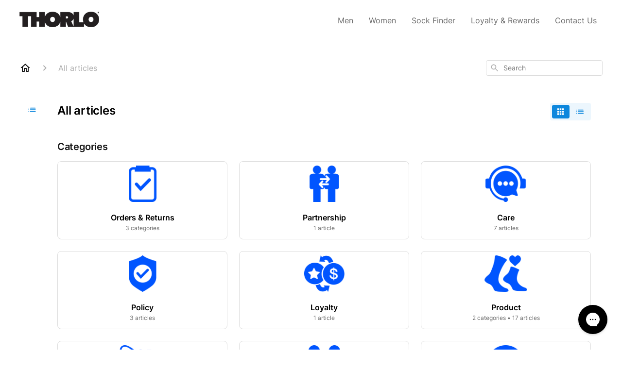

--- FILE ---
content_type: text/html; charset=utf-8
request_url: https://faq.thorlo.com/en-US/articles
body_size: 42663
content:
<!DOCTYPE html><html lang="en-US"><head><meta charSet="utf-8"/><meta name="viewport" content="width=device-width"/><link rel="preconnect" href="https://fonts.googleapis.com"/><link rel="preconnect" href="https://fonts.gstatic.com" crossorigin="anonymous"/><link rel="stylesheet" type="text/css" data-href="https://fonts.googleapis.com/css2?family=Inter:wght@400;500;600&amp;display=swap" data-optimized-fonts="true"/><style>
  .ghc-category-footer,.ghc-category-title{text-align:center};
  img {object-fit:contain!important;}
 
.css-7nvgzm {
    width: 85%!important;
    margin: 0.5em auto!important;
}
@media (min-width: 1240px){
.css-7nvgzm {
    height: 75px!important;
    width: 34%!important;
}}
</style><meta name="google-site-verification" content="g7mH8FO-_qESsu0y8in5ux0RBCwa_5GL9veyZPV_FlI"/><title>All articles</title><meta property="og:title" content="All articles"/><meta name="description" content="All articles of the THORLO Help Center"/><meta property="og:description" content="All articles of the THORLO Help Center"/><meta property="og:type" content="website"/><meta property="og:locale" content="en-US"/><link rel="icon" sizes="117x117" type="image/png" href="https://attachments.gorgias.help/7rxb/hc/g93/microsoftteams-image-573f4ac4-3968-43b2-9019-354837d2a5f6.png"/><link rel="shortcut icon" href="https://attachments.gorgias.help/7rxb/hc/g93/microsoftteams-image-573f4ac4-3968-43b2-9019-354837d2a5f6.png"/><link rel="apple-touch-icon" href="https://attachments.gorgias.help/7rxb/hc/g93/microsoftteams-image-573f4ac4-3968-43b2-9019-354837d2a5f6.png"/><link rel="canonical" href="https://faq.thorlo.com/en-US/articles"/><meta property="og:url" content="https://faq.thorlo.com/en-US/articles"/><meta name="next-head-count" content="18"/><meta name="viewport" content="width=device-width, initial-scale=1, maximum-scale=2"/><link data-next-font="" rel="preconnect" href="/" crossorigin="anonymous"/><link rel="preload" href="https://assets.gorgias.help/1f072692bb353b6dee3b90afa5f3e28781bb474a/_next/static/css/3fde3fddbc600aec.css" as="style"/><link rel="stylesheet" href="https://assets.gorgias.help/1f072692bb353b6dee3b90afa5f3e28781bb474a/_next/static/css/3fde3fddbc600aec.css" data-n-g=""/><noscript data-n-css=""></noscript><script defer="" nomodule="" src="https://assets.gorgias.help/1f072692bb353b6dee3b90afa5f3e28781bb474a/_next/static/chunks/polyfills-42372ed130431b0a.js"></script><script src="https://assets.gorgias.help/1f072692bb353b6dee3b90afa5f3e28781bb474a/_next/static/chunks/webpack-f3346d3e8ffd843d.js" defer=""></script><script src="https://assets.gorgias.help/1f072692bb353b6dee3b90afa5f3e28781bb474a/_next/static/chunks/framework-a32fdada02556615.js" defer=""></script><script src="https://assets.gorgias.help/1f072692bb353b6dee3b90afa5f3e28781bb474a/_next/static/chunks/main-97d7c75ecf7cf52b.js" defer=""></script><script src="https://assets.gorgias.help/1f072692bb353b6dee3b90afa5f3e28781bb474a/_next/static/chunks/pages/_app-27416d28f44a7680.js" defer=""></script><script src="https://assets.gorgias.help/1f072692bb353b6dee3b90afa5f3e28781bb474a/_next/static/chunks/1903-23ff1ec26f31d34a.js" defer=""></script><script src="https://assets.gorgias.help/1f072692bb353b6dee3b90afa5f3e28781bb474a/_next/static/chunks/4096-6c8362c45ca7b523.js" defer=""></script><script src="https://assets.gorgias.help/1f072692bb353b6dee3b90afa5f3e28781bb474a/_next/static/chunks/2275-221429e919b006ed.js" defer=""></script><script src="https://assets.gorgias.help/1f072692bb353b6dee3b90afa5f3e28781bb474a/_next/static/chunks/8303-74dceabc329893cc.js" defer=""></script><script src="https://assets.gorgias.help/1f072692bb353b6dee3b90afa5f3e28781bb474a/_next/static/chunks/6437-e4661c4130695ecc.js" defer=""></script><script src="https://assets.gorgias.help/1f072692bb353b6dee3b90afa5f3e28781bb474a/_next/static/chunks/7799-e343243b1dfaa0b5.js" defer=""></script><script src="https://assets.gorgias.help/1f072692bb353b6dee3b90afa5f3e28781bb474a/_next/static/chunks/7435-59ca7ec0dd6f6b2e.js" defer=""></script><script src="https://assets.gorgias.help/1f072692bb353b6dee3b90afa5f3e28781bb474a/_next/static/chunks/pages/articles-d18fb030259b4aa0.js" defer=""></script><script src="https://assets.gorgias.help/1f072692bb353b6dee3b90afa5f3e28781bb474a/_next/static/VkR72WtIx-tp6lDi78Rgf/_buildManifest.js" defer=""></script><script src="https://assets.gorgias.help/1f072692bb353b6dee3b90afa5f3e28781bb474a/_next/static/VkR72WtIx-tp6lDi78Rgf/_ssgManifest.js" defer=""></script><link rel="stylesheet" href="https://fonts.googleapis.com/css2?family=Inter:wght@400;500;600&display=swap"/></head><body><div id="__next"><div class="ghc-app"><style data-emotion="css-global nkd95">:root{--ghc-primary-color:#0d87dd;--ghc-primary-font-family:"Inter";}html{line-height:1.15;-webkit-text-size-adjust:100%;}body{margin:0;}main{display:block;}h1{font-size:2em;margin:0.67em 0;}hr{box-sizing:content-box;height:0;overflow:visible;}pre{font-family:monospace,monospace;font-size:1em;}a{background-color:transparent;}abbr[title]{border-bottom:none;-webkit-text-decoration:underline;text-decoration:underline;-webkit-text-decoration:underline dotted;text-decoration:underline dotted;}b,strong{font-weight:bolder;}code,kbd,samp{font-family:monospace,monospace;font-size:1em;}small{font-size:80%;}sub,sup{font-size:75%;line-height:0;position:relative;vertical-align:baseline;}sub{bottom:-0.25em;}sup{top:-0.5em;}img{border-style:none;}button,input,optgroup,select,textarea{font-family:inherit;font-size:100%;line-height:1.15;margin:0;}button,input{overflow:visible;}button,select{text-transform:none;}button,[type="button"],[type="reset"],[type="submit"]{-webkit-appearance:button;}button::-moz-focus-inner,[type="button"]::-moz-focus-inner,[type="reset"]::-moz-focus-inner,[type="submit"]::-moz-focus-inner{border-style:none;padding:0;}button:-moz-focusring,[type="button"]:-moz-focusring,[type="reset"]:-moz-focusring,[type="submit"]:-moz-focusring{outline:1px dotted ButtonText;}fieldset{padding:0.35em 0.75em 0.625em;}legend{box-sizing:border-box;color:inherit;display:table;max-width:100%;padding:0;white-space:normal;}progress{vertical-align:baseline;}textarea{overflow:auto;}[type="checkbox"],[type="radio"]{box-sizing:border-box;padding:0;}[type="number"]::-webkit-inner-spin-button,[type="number"]::-webkit-outer-spin-button{height:auto;}[type="search"]{-webkit-appearance:textfield;outline-offset:-2px;}[type="search"]::-webkit-search-decoration{-webkit-appearance:none;}::-webkit-file-upload-button{-webkit-appearance:button;font:inherit;}details{display:block;}summary{display:-webkit-box;display:-webkit-list-item;display:-ms-list-itembox;display:list-item;}template{display:none;}[hidden]{display:none;}html{box-sizing:border-box;scroll-behavior:smooth;}*,*:before,*:after{box-sizing:inherit;}#nprogress .bar{background:#0d87dd!important;}#nprogress .peg{box-shadow:0 0 10px #0d87dd,0 0 5px #0d87dd;}#nprogress .spinner-icon{border-top-color:#0d87dd;border-left-color:#0d87dd;}.masonry-layout{display:-webkit-box;display:-webkit-flex;display:-ms-flexbox;display:flex;margin-left:-16px;width:auto;}@media (min-width: 768px){.masonry-layout{margin-right:40px;margin-left:40px;}}@media (min-width: 1240px){.masonry-layout{margin-right:0;margin-left:0;}}.masonry-layout_column{-webkit-background-clip:padding-box;background-clip:padding-box;}.masonry-layout_column:not(:first-child){padding-left:16px;}.masonry-layout_column>div{margin-bottom:16px;}</style><style data-emotion="css mk59p0">.css-mk59p0{min-height:100vh;display:-webkit-box;display:-webkit-flex;display:-ms-flexbox;display:flex;-webkit-flex-direction:column;-ms-flex-direction:column;flex-direction:column;-webkit-align-items:stretch;-webkit-box-align:stretch;-ms-flex-align:stretch;align-items:stretch;background-color:#FFFFFF;overflow-y:hidden;}</style><div class="ghc-main-wrapper css-mk59p0 e7zpaoq8"><style data-emotion="css 1xorig4">.css-1xorig4{position:-webkit-sticky;position:sticky;top:0;z-index:100;background-color:#FFFFFF;}</style><div class="ghc-header-wrapper css-1xorig4 e7zpaoq4"><style data-emotion="css umci57">.css-umci57{margin-right:16px;margin-left:16px;}@media (min-width: 568px){.css-umci57{margin-right:28px;margin-left:28px;}}@media (min-width: 768px){.css-umci57{margin-right:40px;margin-left:40px;}}@media (min-width: 1240px){.css-umci57{margin-left:0;margin-right:0;}}@media (min-width: 1240px){.css-umci57{margin-right:auto;margin-left:auto;width:100%;max-width:1200px;}}</style><style data-emotion="css 1pv47rk">.css-1pv47rk{display:-webkit-box;display:-webkit-flex;display:-ms-flexbox;display:flex;-webkit-flex-direction:row;-ms-flex-direction:row;flex-direction:row;-webkit-align-items:center;-webkit-box-align:center;-ms-flex-align:center;align-items:center;-webkit-box-pack:justify;-webkit-justify-content:space-between;justify-content:space-between;padding:20px 0;background-color:#FFFFFF;margin-right:16px;margin-left:16px;}@media (min-width: 1240px){.css-1pv47rk{padding:24px 0;}}@media (min-width: 568px){.css-1pv47rk{margin-right:28px;margin-left:28px;}}@media (min-width: 768px){.css-1pv47rk{margin-right:40px;margin-left:40px;}}@media (min-width: 1240px){.css-1pv47rk{margin-left:0;margin-right:0;}}@media (min-width: 1240px){.css-1pv47rk{margin-right:auto;margin-left:auto;width:100%;max-width:1200px;}}</style><header class="ghc-header-menu-container e7zpaoq3 css-1pv47rk e1fhn3j92" data-testid="header"><style data-emotion="css 1590xb2">.css-1590xb2{-webkit-flex:0 1 auto;-ms-flex:0 1 auto;flex:0 1 auto;height:32px;position:relative;-webkit-align-self:stretch;-ms-flex-item-align:stretch;align-self:stretch;margin:0;}@media (min-width: 320px){.css-1590xb2{max-width:calc(100% - 40px);}}@media (min-width: 568px){.css-1590xb2{max-width:initial;}}@media (min-width: 1240px){.css-1590xb2{overflow:hidden;}}</style><div class="ghc-brand-container css-1590xb2 e1e45vw83"><style data-emotion="css 47xh8o">.css-47xh8o{-webkit-text-decoration:none;text-decoration:none;color:inherit;cursor:pointer;}</style><a class="css-47xh8o e1e45vw80" href="https://thorlo.com"><style data-emotion="css 1jzv44t">.css-1jzv44t{object-fit:contain;object-position:left center;height:100%;width:auto;max-width:100%;}</style><img alt="THORLO logo" loading="lazy" width="180" height="32" decoding="async" data-nimg="1" class="css-1jzv44t e1e45vw81" style="color:transparent" sizes="180px" srcSet="https://attachments.gorgias.help/cdn-cgi/image/quality=100,width=16/https://attachments.gorgias.help/uploads.gorgias.io/v31pE7ykJ16ZaGQR/Thorlo-logo-black-10d16c71-1eaa-4a57-9061-c2c428236b61.png 16w, https://attachments.gorgias.help/cdn-cgi/image/quality=100,width=32/https://attachments.gorgias.help/uploads.gorgias.io/v31pE7ykJ16ZaGQR/Thorlo-logo-black-10d16c71-1eaa-4a57-9061-c2c428236b61.png 32w, https://attachments.gorgias.help/cdn-cgi/image/quality=100,width=48/https://attachments.gorgias.help/uploads.gorgias.io/v31pE7ykJ16ZaGQR/Thorlo-logo-black-10d16c71-1eaa-4a57-9061-c2c428236b61.png 48w, https://attachments.gorgias.help/cdn-cgi/image/quality=100,width=64/https://attachments.gorgias.help/uploads.gorgias.io/v31pE7ykJ16ZaGQR/Thorlo-logo-black-10d16c71-1eaa-4a57-9061-c2c428236b61.png 64w, https://attachments.gorgias.help/cdn-cgi/image/quality=100,width=96/https://attachments.gorgias.help/uploads.gorgias.io/v31pE7ykJ16ZaGQR/Thorlo-logo-black-10d16c71-1eaa-4a57-9061-c2c428236b61.png 96w, https://attachments.gorgias.help/cdn-cgi/image/quality=100,width=128/https://attachments.gorgias.help/uploads.gorgias.io/v31pE7ykJ16ZaGQR/Thorlo-logo-black-10d16c71-1eaa-4a57-9061-c2c428236b61.png 128w, https://attachments.gorgias.help/cdn-cgi/image/quality=100,width=256/https://attachments.gorgias.help/uploads.gorgias.io/v31pE7ykJ16ZaGQR/Thorlo-logo-black-10d16c71-1eaa-4a57-9061-c2c428236b61.png 256w, https://attachments.gorgias.help/cdn-cgi/image/quality=100,width=384/https://attachments.gorgias.help/uploads.gorgias.io/v31pE7ykJ16ZaGQR/Thorlo-logo-black-10d16c71-1eaa-4a57-9061-c2c428236b61.png 384w, https://attachments.gorgias.help/cdn-cgi/image/quality=100,width=640/https://attachments.gorgias.help/uploads.gorgias.io/v31pE7ykJ16ZaGQR/Thorlo-logo-black-10d16c71-1eaa-4a57-9061-c2c428236b61.png 640w, https://attachments.gorgias.help/cdn-cgi/image/quality=100,width=750/https://attachments.gorgias.help/uploads.gorgias.io/v31pE7ykJ16ZaGQR/Thorlo-logo-black-10d16c71-1eaa-4a57-9061-c2c428236b61.png 750w, https://attachments.gorgias.help/cdn-cgi/image/quality=100,width=828/https://attachments.gorgias.help/uploads.gorgias.io/v31pE7ykJ16ZaGQR/Thorlo-logo-black-10d16c71-1eaa-4a57-9061-c2c428236b61.png 828w, https://attachments.gorgias.help/cdn-cgi/image/quality=100,width=1080/https://attachments.gorgias.help/uploads.gorgias.io/v31pE7ykJ16ZaGQR/Thorlo-logo-black-10d16c71-1eaa-4a57-9061-c2c428236b61.png 1080w, https://attachments.gorgias.help/cdn-cgi/image/quality=100,width=1200/https://attachments.gorgias.help/uploads.gorgias.io/v31pE7ykJ16ZaGQR/Thorlo-logo-black-10d16c71-1eaa-4a57-9061-c2c428236b61.png 1200w, https://attachments.gorgias.help/cdn-cgi/image/quality=100,width=1920/https://attachments.gorgias.help/uploads.gorgias.io/v31pE7ykJ16ZaGQR/Thorlo-logo-black-10d16c71-1eaa-4a57-9061-c2c428236b61.png 1920w, https://attachments.gorgias.help/cdn-cgi/image/quality=100,width=2048/https://attachments.gorgias.help/uploads.gorgias.io/v31pE7ykJ16ZaGQR/Thorlo-logo-black-10d16c71-1eaa-4a57-9061-c2c428236b61.png 2048w, https://attachments.gorgias.help/cdn-cgi/image/quality=100,width=3840/https://attachments.gorgias.help/uploads.gorgias.io/v31pE7ykJ16ZaGQR/Thorlo-logo-black-10d16c71-1eaa-4a57-9061-c2c428236b61.png 3840w" src="https://attachments.gorgias.help/cdn-cgi/image/quality=100,width=3840/https://attachments.gorgias.help/uploads.gorgias.io/v31pE7ykJ16ZaGQR/Thorlo-logo-black-10d16c71-1eaa-4a57-9061-c2c428236b61.png"/></a></div><style data-emotion="css 1sxecw2">.css-1sxecw2{display:none;text-align:right;}@media (min-width: 1240px){.css-1sxecw2{display:grid;grid-gap:8px;grid-template-columns:repeat(5, auto);}}</style><nav data-testid="header-nav-items" aria-label="Primary menu" class="css-1sxecw2 e1fhn3j90"><style data-emotion="css 1o1fut0">.css-1o1fut0{font-family:var(--ghc-primary-font-family),sans-serif;-webkit-font-smoothing:antialiased;-moz-osx-font-smoothing:grayscale;font-style:normal;font-weight:normal;font-size:16px;line-height:24px;-webkit-text-decoration:none;text-decoration:none;padding:6px 12px;color:#6A6A6A;-webkit-transition:color 200ms linear;transition:color 200ms linear;}.css-1o1fut0:hover,.css-1o1fut0:active{color:#161616;}</style><a href="https://thorlo.com/collections/mens-socks" target="_blank" class="css-1o1fut0 e1zzhym0">Men</a><a href="https://thorlo.com/collections/womens-socks" target="_blank" class="css-1o1fut0 e1zzhym0">Women</a><a href="https://thorlo.com/tools/perfect-product-finder/find-your-perfect-socks#/" target="_blank" class="css-1o1fut0 e1zzhym0">Sock Finder </a><a href="https://thorlo.com/pages/loyalty-rewards" target="_blank" class="css-1o1fut0 e1zzhym0">Loyalty &amp; Rewards</a><a href="https://thorlo.com/pages/contact-us" target="_blank" class="css-1o1fut0 e1zzhym0">Contact Us</a></nav><style data-emotion="css f1ydhg">.css-f1ydhg{fill:#6A6A6A;}@media (min-width: 1240px){.css-f1ydhg{display:none;}}</style><svg width="24" height="24" viewBox="0 0 24 24" fill="#161616" xmlns="http://www.w3.org/2000/svg" data-testid="header-mobile-menu-icon" aria-hidden="true" class="css-f1ydhg e1fhn3j91"><path d="M4 18H20C20.55 18 21 17.55 21 17C21 16.45 20.55 16 20 16H4C3.45 16 3 16.45 3 17C3 17.55 3.45 18 4 18ZM4 13H20C20.55 13 21 12.55 21 12C21 11.45 20.55 11 20 11H4C3.45 11 3 11.45 3 12C3 12.55 3.45 13 4 13ZM3 7C3 7.55 3.45 8 4 8H20C20.55 8 21 7.55 21 7C21 6.45 20.55 6 20 6H4C3.45 6 3 6.45 3 7Z"></path></svg><style data-emotion="css ukedaw">.css-ukedaw{display:none;background-color:#FFFFFF;position:fixed;height:100%;left:0;right:0;top:0;bottom:0;width:100%;}@media (min-width: 1240px){.css-ukedaw{display:none;}}</style><div class="css-ukedaw e1sdkc694" data-testid="mobile-menu"><style data-emotion="css rtyqw0">.css-rtyqw0{display:-webkit-box;display:-webkit-flex;display:-ms-flexbox;display:flex;-webkit-flex-direction:row;-ms-flex-direction:row;flex-direction:row;-webkit-align-items:center;-webkit-box-align:center;-ms-flex-align:center;align-items:center;-webkit-box-pack:justify;-webkit-justify-content:space-between;justify-content:space-between;padding:20px 0;background-color:#FFFFFF;margin-right:16px;margin-left:16px;}@media (min-width: 568px){.css-rtyqw0{margin-right:28px;margin-left:28px;}}@media (min-width: 768px){.css-rtyqw0{margin-right:40px;margin-left:40px;}}@media (min-width: 1240px){.css-rtyqw0{margin-left:0;margin-right:0;}}@media (min-width: 1240px){.css-rtyqw0{margin-right:auto;margin-left:auto;width:100%;max-width:1200px;}}</style><div class="e7zpaoq3 css-rtyqw0 e1zzhym1"><div class="ghc-brand-container css-1590xb2 e1e45vw83"><a class="css-47xh8o e1e45vw80" href="/en-US"><img alt="THORLO logo" loading="lazy" width="180" height="32" decoding="async" data-nimg="1" class="css-1jzv44t e1e45vw81" style="color:transparent" sizes="180px" srcSet="https://attachments.gorgias.help/cdn-cgi/image/quality=100,width=16/https://attachments.gorgias.help/uploads.gorgias.io/v31pE7ykJ16ZaGQR/Thorlo-logo-black-10d16c71-1eaa-4a57-9061-c2c428236b61.png 16w, https://attachments.gorgias.help/cdn-cgi/image/quality=100,width=32/https://attachments.gorgias.help/uploads.gorgias.io/v31pE7ykJ16ZaGQR/Thorlo-logo-black-10d16c71-1eaa-4a57-9061-c2c428236b61.png 32w, https://attachments.gorgias.help/cdn-cgi/image/quality=100,width=48/https://attachments.gorgias.help/uploads.gorgias.io/v31pE7ykJ16ZaGQR/Thorlo-logo-black-10d16c71-1eaa-4a57-9061-c2c428236b61.png 48w, https://attachments.gorgias.help/cdn-cgi/image/quality=100,width=64/https://attachments.gorgias.help/uploads.gorgias.io/v31pE7ykJ16ZaGQR/Thorlo-logo-black-10d16c71-1eaa-4a57-9061-c2c428236b61.png 64w, https://attachments.gorgias.help/cdn-cgi/image/quality=100,width=96/https://attachments.gorgias.help/uploads.gorgias.io/v31pE7ykJ16ZaGQR/Thorlo-logo-black-10d16c71-1eaa-4a57-9061-c2c428236b61.png 96w, https://attachments.gorgias.help/cdn-cgi/image/quality=100,width=128/https://attachments.gorgias.help/uploads.gorgias.io/v31pE7ykJ16ZaGQR/Thorlo-logo-black-10d16c71-1eaa-4a57-9061-c2c428236b61.png 128w, https://attachments.gorgias.help/cdn-cgi/image/quality=100,width=256/https://attachments.gorgias.help/uploads.gorgias.io/v31pE7ykJ16ZaGQR/Thorlo-logo-black-10d16c71-1eaa-4a57-9061-c2c428236b61.png 256w, https://attachments.gorgias.help/cdn-cgi/image/quality=100,width=384/https://attachments.gorgias.help/uploads.gorgias.io/v31pE7ykJ16ZaGQR/Thorlo-logo-black-10d16c71-1eaa-4a57-9061-c2c428236b61.png 384w, https://attachments.gorgias.help/cdn-cgi/image/quality=100,width=640/https://attachments.gorgias.help/uploads.gorgias.io/v31pE7ykJ16ZaGQR/Thorlo-logo-black-10d16c71-1eaa-4a57-9061-c2c428236b61.png 640w, https://attachments.gorgias.help/cdn-cgi/image/quality=100,width=750/https://attachments.gorgias.help/uploads.gorgias.io/v31pE7ykJ16ZaGQR/Thorlo-logo-black-10d16c71-1eaa-4a57-9061-c2c428236b61.png 750w, https://attachments.gorgias.help/cdn-cgi/image/quality=100,width=828/https://attachments.gorgias.help/uploads.gorgias.io/v31pE7ykJ16ZaGQR/Thorlo-logo-black-10d16c71-1eaa-4a57-9061-c2c428236b61.png 828w, https://attachments.gorgias.help/cdn-cgi/image/quality=100,width=1080/https://attachments.gorgias.help/uploads.gorgias.io/v31pE7ykJ16ZaGQR/Thorlo-logo-black-10d16c71-1eaa-4a57-9061-c2c428236b61.png 1080w, https://attachments.gorgias.help/cdn-cgi/image/quality=100,width=1200/https://attachments.gorgias.help/uploads.gorgias.io/v31pE7ykJ16ZaGQR/Thorlo-logo-black-10d16c71-1eaa-4a57-9061-c2c428236b61.png 1200w, https://attachments.gorgias.help/cdn-cgi/image/quality=100,width=1920/https://attachments.gorgias.help/uploads.gorgias.io/v31pE7ykJ16ZaGQR/Thorlo-logo-black-10d16c71-1eaa-4a57-9061-c2c428236b61.png 1920w, https://attachments.gorgias.help/cdn-cgi/image/quality=100,width=2048/https://attachments.gorgias.help/uploads.gorgias.io/v31pE7ykJ16ZaGQR/Thorlo-logo-black-10d16c71-1eaa-4a57-9061-c2c428236b61.png 2048w, https://attachments.gorgias.help/cdn-cgi/image/quality=100,width=3840/https://attachments.gorgias.help/uploads.gorgias.io/v31pE7ykJ16ZaGQR/Thorlo-logo-black-10d16c71-1eaa-4a57-9061-c2c428236b61.png 3840w" src="https://attachments.gorgias.help/cdn-cgi/image/quality=100,width=3840/https://attachments.gorgias.help/uploads.gorgias.io/v31pE7ykJ16ZaGQR/Thorlo-logo-black-10d16c71-1eaa-4a57-9061-c2c428236b61.png"/></a></div><style data-emotion="css 1cliq51">.css-1cliq51{fill:#6A6A6A;}</style><svg width="24" height="24" viewBox="0 0 24 24" fill="#161616" xmlns="http://www.w3.org/2000/svg" class="css-1cliq51 e1sdkc692"><path d="M18.3002 5.71022C17.9102 5.32022 17.2802 5.32022 16.8902 5.71022L12.0002 10.5902L7.11022 5.70021C6.72022 5.31021 6.09021 5.31021 5.70021 5.70021C5.31021 6.09021 5.31021 6.72022 5.70021 7.11022L10.5902 12.0002L5.70021 16.8902C5.31021 17.2802 5.31021 17.9102 5.70021 18.3002C6.09021 18.6902 6.72022 18.6902 7.11022 18.3002L12.0002 13.4102L16.8902 18.3002C17.2802 18.6902 17.9102 18.6902 18.3002 18.3002C18.6902 17.9102 18.6902 17.2802 18.3002 16.8902L13.4102 12.0002L18.3002 7.11022C18.6802 6.73022 18.6802 6.09022 18.3002 5.71022Z"></path></svg></div><style data-emotion="css sirhaf">.css-sirhaf{display:grid;grid-gap:8px;padding:16px;}</style><nav class="css-sirhaf e1sdkc693"><a href="https://thorlo.com/collections/mens-socks" target="_blank" class="css-1o1fut0 e1zzhym0">Men</a><a href="https://thorlo.com/collections/womens-socks" target="_blank" class="css-1o1fut0 e1zzhym0">Women</a><a href="https://thorlo.com/tools/perfect-product-finder/find-your-perfect-socks#/" target="_blank" class="css-1o1fut0 e1zzhym0">Sock Finder </a><a href="https://thorlo.com/pages/loyalty-rewards" target="_blank" class="css-1o1fut0 e1zzhym0">Loyalty &amp; Rewards</a><a href="https://thorlo.com/pages/contact-us" target="_blank" class="css-1o1fut0 e1zzhym0">Contact Us</a></nav><style data-emotion="css c4j36v">.css-c4j36v{margin-block-start:4px;margin-block-end:4px;border:0;height:1px;background:#DDDDDD;}</style><hr class="css-c4j36v e1sdkc690"/><nav class="css-sirhaf e1sdkc693"><style data-emotion="css 1x1th0d">.css-1x1th0d{font-family:var(--ghc-primary-font-family),sans-serif;-webkit-font-smoothing:antialiased;-moz-osx-font-smoothing:grayscale;font-style:normal;font-weight:normal;font-size:16px;line-height:24px;-webkit-text-decoration:none;text-decoration:none;padding:6px 12px;color:#6A6A6A;-webkit-transition:color 200ms linear;transition:color 200ms linear;border:none;background:none;display:-webkit-box;display:-webkit-flex;display:-ms-flexbox;display:flex;gap:4px;-webkit-align-items:center;-webkit-box-align:center;-ms-flex-align:center;align-items:center;}.css-1x1th0d:hover,.css-1x1th0d:active{color:#161616;}</style><button class="css-1x1th0d e1sdkc691"><style data-emotion="css 19hyj68">.css-19hyj68{position:relative;height:1em;width:1em;}</style><div class="css-19hyj68 e1u3bja70"><img alt="English (US)" decoding="async" data-nimg="fill" style="position:absolute;height:100%;width:100%;left:0;top:0;right:0;bottom:0;color:transparent" src="[data-uri]"/></div> <!-- -->English (US)</button></nav></div></header></div><style data-emotion="css m8poij">.css-m8poij{margin-right:16px;margin-left:16px;}@media (min-width: 568px){.css-m8poij{margin-right:28px;margin-left:28px;}}@media (min-width: 768px){.css-m8poij{margin-right:40px;margin-left:40px;}}@media (min-width: 1240px){.css-m8poij{margin-left:0;margin-right:0;}}@media (min-width: 1240px){.css-m8poij{margin:auto;width:100%;max-width:1200px;}}</style><div class="css-m8poij e7zpaoq7"></div><style data-emotion="css 1wqde3n">.css-1wqde3n{-webkit-flex:1;-ms-flex:1;flex:1;display:-webkit-box;display:-webkit-flex;display:-ms-flexbox;display:flex;-webkit-flex-direction:column;-ms-flex-direction:column;flex-direction:column;position:relative;margin:0;}@media (min-width: 768px){.css-1wqde3n{margin:16px 0 56px;-webkit-box-pack:initial;-ms-flex-pack:initial;-webkit-justify-content:initial;justify-content:initial;}}@media (min-width: 1240px){.css-1wqde3n{width:100%;margin:24px auto 56px;max-width:1200px;}}</style><div class="ghc-main-content-container css-1wqde3n e7zpaoq6"><style data-emotion="css 1yd23ty">.css-1yd23ty{margin-right:16px;margin-left:16px;}@media (min-width: 568px){.css-1yd23ty{margin-right:28px;margin-left:28px;}}@media (min-width: 768px){.css-1yd23ty{margin-right:40px;margin-left:40px;}}@media (min-width: 1240px){.css-1yd23ty{margin-left:0;margin-right:0;}}@media (min-width: 768px){.css-1yd23ty{margin-bottom:16px;}}</style><div class="css-1yd23ty e9fe0vc5"><style data-emotion="css zy42vf">.css-zy42vf{display:-webkit-box;display:-webkit-flex;display:-ms-flexbox;display:flex;-webkit-box-flex-wrap:wrap;-webkit-flex-wrap:wrap;-ms-flex-wrap:wrap;flex-wrap:wrap;-webkit-box-pack:justify;-webkit-justify-content:space-between;justify-content:space-between;-webkit-align-items:center;-webkit-box-align:center;-ms-flex-align:center;align-items:center;min-height:64px;padding-bottom:16px;}@media (min-width: 768px){.css-zy42vf{-webkit-box-flex-wrap:initial;-webkit-flex-wrap:initial;-ms-flex-wrap:initial;flex-wrap:initial;-webkit-box-pack:initial;-ms-flex-pack:initial;-webkit-justify-content:initial;justify-content:initial;-webkit-align-items:initial;-webkit-box-align:initial;-ms-flex-align:initial;align-items:initial;display:grid;grid-template-columns:1fr 240px;}}</style><div class="css-zy42vf e9fe0vc4"><style data-emotion="css 4n65xp">.css-4n65xp{display:-webkit-box;display:-webkit-flex;display:-ms-flexbox;display:flex;-webkit-box-flex-wrap:wrap;-webkit-flex-wrap:wrap;-ms-flex-wrap:wrap;flex-wrap:wrap;-webkit-box-pack:justify;-webkit-justify-content:space-between;justify-content:space-between;-webkit-align-items:center;-webkit-box-align:center;-ms-flex-align:center;align-items:center;}</style><div class="css-4n65xp e9fe0vc3"><style data-emotion="css 1v3caum">.css-1v3caum{padding-top:16px;}</style><style data-emotion="css 1j8ix88">.css-1j8ix88{-webkit-flex:1 0 auto;-ms-flex:1 0 auto;flex:1 0 auto;display:-webkit-box;display:-webkit-flex;display:-ms-flexbox;display:flex;-webkit-flex-direction:row;-ms-flex-direction:row;flex-direction:row;-webkit-box-flex-wrap:wrap;-webkit-flex-wrap:wrap;-ms-flex-wrap:wrap;flex-wrap:wrap;-webkit-align-items:center;-webkit-box-align:center;-ms-flex-align:center;align-items:center;max-width:100%;margin-bottom:-16px;padding-top:16px;}.css-1j8ix88>*{margin-bottom:16px;}</style><nav class="ghc-breadcrumbs-container e9fe0vc1 css-1j8ix88 ecpqs3l3" aria-label="Breadcrumb"><a class="ghc-breadcrumbs-home" style="height:24px;width:24px;margin-right:16px" href="/en-US"><style data-emotion="css 1skx4g">.css-1skx4g{cursor:pointer;vertical-align:top;}</style><svg width="24" height="24" viewBox="0 0 24 24" fill="#161616" xmlns="http://www.w3.org/2000/svg" aria-hidden="true" class="css-1skx4g ecpqs3l0"><path d="M11.9998 5.69017L16.8343 10.0412C16.9396 10.136 16.9998 10.2711 16.9998 10.4129V18.0002H14.9998V12.5002C14.9998 12.224 14.7759 12.0002 14.4998 12.0002H9.49978C9.22364 12.0002 8.99978 12.224 8.99978 12.5002V18.0002H6.99978V10.4129C6.99978 10.2711 7.05994 10.136 7.1653 10.0412L11.9998 5.69017ZM12.3343 3.3012C12.1441 3.13007 11.8555 3.13007 11.6653 3.3012L2.96828 11.1285C2.62767 11.4351 2.84452 12.0002 3.30276 12.0002H4.99978V19.0002C4.99978 19.5525 5.4475 20.0002 5.99978 20.0002H9.99978C10.5521 20.0002 10.9998 19.5525 10.9998 19.0002V14.0002H12.9998V19.0002C12.9998 19.5525 13.4475 20.0002 13.9998 20.0002H17.9998C18.5521 20.0002 18.9998 19.5525 18.9998 19.0002V12.0002H20.6968C21.155 12.0002 21.3719 11.4351 21.0313 11.1285L12.3343 3.3012Z"></path></svg></a><style data-emotion="css 5z3jtg">.css-5z3jtg{margin-right:16px;display:-webkit-box;display:-webkit-flex;display:-ms-flexbox;display:flex;-webkit-flex-direction:row;-ms-flex-direction:row;flex-direction:row;-webkit-align-items:center;-webkit-box-align:center;-ms-flex-align:center;align-items:center;}</style><div class="ghc-breadcrumbs-item css-5z3jtg ecpqs3l2"><style data-emotion="css o7nnmj">.css-o7nnmj{margin-right:16px;}</style><style data-emotion="css 1vt6q91">.css-1vt6q91{fill:#AFAFAF;-webkit-transform:rotate(0deg);-moz-transform:rotate(0deg);-ms-transform:rotate(0deg);transform:rotate(0deg);margin-right:16px;}</style><svg width="24" height="24" viewBox="0 0 24 24" fill="#6A6A6A" xmlns="http://www.w3.org/2000/svg" facing="right" aria-hidden="true" class="ecpqs3l1 css-1vt6q91 e18qeao70"><path d="M9.29006 15.8805L13.1701 12.0005L9.29006 8.12047C8.90006 7.73047 8.90006 7.10047 9.29006 6.71047C9.68006 6.32047 10.3101 6.32047 10.7001 6.71047L15.2901 11.3005C15.6801 11.6905 15.6801 12.3205 15.2901 12.7105L10.7001 17.3005C10.3101 17.6905 9.68006 17.6905 9.29006 17.3005C8.91006 16.9105 8.90006 16.2705 9.29006 15.8805Z"></path></svg><style data-emotion="css g65o95">.css-g65o95{-webkit-text-decoration:none;text-decoration:none;}</style><a class="css-g65o95 e1vnn2d20" href="/en-US/articles"><style data-emotion="css 1pp9xez">.css-1pp9xez{font-family:var(--ghc-primary-font-family),sans-serif;-webkit-font-smoothing:antialiased;-moz-osx-font-smoothing:grayscale;font-size:16px;font-style:normal;font-weight:400;line-height:24px;letter-spacing:0px;color:#AFAFAF;}</style><span class="css-1pp9xez e1vnn2d21">All articles</span></a></div></nav></div><style data-emotion="css 1sh5uvj">.css-1sh5uvj{-webkit-flex:1 0 240px;-ms-flex:1 0 240px;flex:1 0 240px;padding-top:16px;}@media (min-width: 568px){.css-1sh5uvj{max-width:240px;}}</style><style data-emotion="css o5rpzk">.css-o5rpzk{position:relative;min-width:240px;-webkit-flex:1 0 240px;-ms-flex:1 0 240px;flex:1 0 240px;padding-top:16px;}@media (min-width: 568px){.css-o5rpzk{max-width:240px;}}</style><div class="e9fe0vc0 css-o5rpzk e1ud3o2f10"><style data-emotion="css vuxxad">.css-vuxxad{width:100%;height:32px;position:relative;}</style><div class="css-vuxxad e1ud3o2f9"><style data-emotion="css 1gaq6r2">.css-1gaq6r2{position:absolute;z-index:1;width:100%;border-radius:4px;background:#FFFFFF;padding:6px 8px;}.css-1gaq6r2::after{content:'';background:#FFFFFF;position:absolute;z-index:-1;top:0;left:0;width:100%;height:100%;border-radius:4px;border-style:solid;border-color:#DDDDDD;border-width:1px;}.css-1gaq6r2::after[aria-expanded='true']::after{border-width:2px;}</style><div role="combobox" aria-expanded="false" aria-haspopup="listbox" aria-labelledby="algolia-search-combobox-label" class="css-1gaq6r2 e1ud3o2f8"><style data-emotion="css 8xhv84">.css-8xhv84{width:100%;display:-webkit-box;display:-webkit-flex;display:-ms-flexbox;display:flex;}</style><form action="" novalidate="" role="search" class="css-8xhv84 e1ud3o2f7"><style data-emotion="css 10pl228">.css-10pl228{width:20px;height:20px;padding:0;border:0;background:none;}.css-10pl228 svg{width:20px;height:20px;overflow:inherit;vertical-align:top;}</style><div aria-hidden="true" class="css-10pl228 e1ud3o2f12"><style data-emotion="css r01nf4">.css-r01nf4 path{fill:#AFAFAF;}</style><svg width="24" height="24" viewBox="0 0 24 24" fill="none" xmlns="http://www.w3.org/2000/svg" class="css-r01nf4 e1ud3o2f4"><path d="M15.5001 14H14.7101L14.4301 13.73C15.6301 12.33 16.2501 10.42 15.9101 8.39002C15.4401 5.61002 13.1201 3.39002 10.3201 3.05002C6.09014 2.53002 2.53014 6.09001 3.05014 10.32C3.39014 13.12 5.61014 15.44 8.39014 15.91C10.4201 16.25 12.3301 15.63 13.7301 14.43L14.0001 14.71V15.5L18.2501 19.75C18.6601 20.16 19.3301 20.16 19.7401 19.75C20.1501 19.34 20.1501 18.67 19.7401 18.26L15.5001 14ZM9.50014 14C7.01014 14 5.00014 11.99 5.00014 9.50002C5.00014 7.01002 7.01014 5.00002 9.50014 5.00002C11.9901 5.00002 14.0001 7.01002 14.0001 9.50002C14.0001 11.99 11.9901 14 9.50014 14Z" fill="#161616"></path></svg></div><style data-emotion="css 1ixuqoh">.css-1ixuqoh{clip:rect(1px, 1px, 1px, 1px);-webkit-clip-path:inset(50%);clip-path:inset(50%);height:1px;width:1px;margin:-1px;overflow:hidden;padding:0;position:absolute;}</style><label id="algolia-search-combobox-label" for="algolia-search-combobox-input" class="css-1ixuqoh e1ud3o2f11">Search</label><style data-emotion="css xufeo3">.css-xufeo3{width:100%;margin:0 8px;font-family:var(--ghc-primary-font-family),sans-serif;-webkit-font-smoothing:antialiased;-moz-osx-font-smoothing:grayscale;font-size:14px;line-height:20px;-webkit-appearance:none;-moz-appearance:none;-ms-appearance:none;appearance:none;border:none;outline:none;padding:0;background-color:white;}.css-xufeo3::-webkit-search-cancel-button{-webkit-appearance:none;}</style><input aria-autocomplete="both" aria-labelledby="algolia-search-combobox-label" id="algolia-search-combobox-input" autoComplete="off" autoCorrect="off" autoCapitalize="off" enterKeyHint="search" spellcheck="false" placeholder="Search" maxLength="512" type="search" class="css-xufeo3 e1ud3o2f6" value=""/></form></div></div></div></div></div><style data-emotion="css 10ka66o">.css-10ka66o{display:-webkit-box;display:-webkit-flex;display:-ms-flexbox;display:flex;-webkit-flex-direction:column;-ms-flex-direction:column;flex-direction:column;-webkit-box-flex:1;-webkit-flex-grow:1;-ms-flex-positive:1;flex-grow:1;}@media (min-width: 1240px){.css-10ka66o{-webkit-flex-direction:row;-ms-flex-direction:row;flex-direction:row;}}</style><div class="ghc-with-navigation-sidebar-v2 css-10ka66o e15e7tjv6"><style data-emotion="css 1wy1qtd">.css-1wy1qtd{margin-left:16px;}@media (min-width: 568px){.css-1wy1qtd{margin-left:24px;}}@media (min-width: 768px){.css-1wy1qtd{margin-left:64px;}}@media (min-width: 1240px){.css-1wy1qtd{margin-left:7.7px;display:block;}}</style><div class="css-1wy1qtd e15e7tjv2"><style data-emotion="css hxq15f">.css-hxq15f{margin-right:10.5px;margin-top:20px;min-width:36px;min-height:36px;display:none;position:-webkit-sticky;position:sticky;top:100px;}.css-hxq15f:hover{cursor:pointer;}@media (min-width: 1240px){.css-hxq15f{display:inline-block;}}</style><div class="ghc-open-navigation-sidebar css-hxq15f e17yqjk03"><style data-emotion="css ixolil">.css-ixolil{width:36px;height:36px;display:inline-block;position:absolute;top:0;left:0;}</style><div class="css-ixolil e17yqjk01"><style data-emotion="css 1j6ocnt">.css-1j6ocnt{position:absolute;top:50%;left:50%;-webkit-transform:translate(-50%, -50%);-moz-transform:translate(-50%, -50%);-ms-transform:translate(-50%, -50%);transform:translate(-50%, -50%);fill:#0d87dd;width:16px;height:16px;}</style><svg width="15" height="8.33" viewBox="0 0 16 10" xmlns="http://www.w3.org/2000/svg" aria-hidden="true" class="css-1j6ocnt e17yqjk00"><path d="M1.33333 5.83398C1.79167 5.83398 2.16667 5.45898 2.16667 5.00065C2.16667 4.54232 1.79167 4.16732 1.33333 4.16732C0.875 4.16732 0.5 4.54232 0.5 5.00065C0.5 5.45898 0.875 5.83398 1.33333 5.83398ZM1.33333 9.16732C1.79167 9.16732 2.16667 8.79232 2.16667 8.33398C2.16667 7.87565 1.79167 7.50065 1.33333 7.50065C0.875 7.50065 0.5 7.87565 0.5 8.33398C0.5 8.79232 0.875 9.16732 1.33333 9.16732ZM1.33333 2.50065C1.79167 2.50065 2.16667 2.12565 2.16667 1.66732C2.16667 1.20898 1.79167 0.833984 1.33333 0.833984C0.875 0.833984 0.5 1.20898 0.5 1.66732C0.5 2.12565 0.875 2.50065 1.33333 2.50065ZM4.66667 5.83398H14.6667C15.125 5.83398 15.5 5.45898 15.5 5.00065C15.5 4.54232 15.125 4.16732 14.6667 4.16732H4.66667C4.20833 4.16732 3.83333 4.54232 3.83333 5.00065C3.83333 5.45898 4.20833 5.83398 4.66667 5.83398ZM4.66667 9.16732H14.6667C15.125 9.16732 15.5 8.79232 15.5 8.33398C15.5 7.87565 15.125 7.50065 14.6667 7.50065H4.66667C4.20833 7.50065 3.83333 7.87565 3.83333 8.33398C3.83333 8.79232 4.20833 9.16732 4.66667 9.16732ZM3.83333 1.66732C3.83333 2.12565 4.20833 2.50065 4.66667 2.50065H14.6667C15.125 2.50065 15.5 2.12565 15.5 1.66732C15.5 1.20898 15.125 0.833984 14.6667 0.833984H4.66667C4.20833 0.833984 3.83333 1.20898 3.83333 1.66732ZM1.33333 5.83398C1.79167 5.83398 2.16667 5.45898 2.16667 5.00065C2.16667 4.54232 1.79167 4.16732 1.33333 4.16732C0.875 4.16732 0.5 4.54232 0.5 5.00065C0.5 5.45898 0.875 5.83398 1.33333 5.83398ZM1.33333 9.16732C1.79167 9.16732 2.16667 8.79232 2.16667 8.33398C2.16667 7.87565 1.79167 7.50065 1.33333 7.50065C0.875 7.50065 0.5 7.87565 0.5 8.33398C0.5 8.79232 0.875 9.16732 1.33333 9.16732ZM1.33333 2.50065C1.79167 2.50065 2.16667 2.12565 2.16667 1.66732C2.16667 1.20898 1.79167 0.833984 1.33333 0.833984C0.875 0.833984 0.5 1.20898 0.5 1.66732C0.5 2.12565 0.875 2.50065 1.33333 2.50065ZM4.66667 5.83398H14.6667C15.125 5.83398 15.5 5.45898 15.5 5.00065C15.5 4.54232 15.125 4.16732 14.6667 4.16732H4.66667C4.20833 4.16732 3.83333 4.54232 3.83333 5.00065C3.83333 5.45898 4.20833 5.83398 4.66667 5.83398ZM4.66667 9.16732H14.6667C15.125 9.16732 15.5 8.79232 15.5 8.33398C15.5 7.87565 15.125 7.50065 14.6667 7.50065H4.66667C4.20833 7.50065 3.83333 7.87565 3.83333 8.33398C3.83333 8.79232 4.20833 9.16732 4.66667 9.16732ZM3.83333 1.66732C3.83333 2.12565 4.20833 2.50065 4.66667 2.50065H14.6667C15.125 2.50065 15.5 2.12565 15.5 1.66732C15.5 1.20898 15.125 0.833984 14.6667 0.833984H4.66667C4.20833 0.833984 3.83333 1.20898 3.83333 1.66732Z"></path></svg></div><style data-emotion="css lue3jj">.css-lue3jj{font-family:var(--ghc-primary-font-family),sans-serif;-webkit-font-smoothing:antialiased;-moz-osx-font-smoothing:grayscale;display:inline-block;font-style:normal;font-weight:500;font-size:16px;line-height:36px;height:36px;margin-left:42px;color:#0d87dd;}@media (min-width: 1240px){.css-lue3jj{display:none;}}</style><div class="css-lue3jj e17yqjk02">All articles</div></div></div><style data-emotion="css 1bax7q2">.css-1bax7q2{-webkit-box-flex:1;-webkit-flex-grow:1;-ms-flex-positive:1;flex-grow:1;padding-top:24px;margin-right:0;margin-left:0;min-width:0;}@media (min-width: 768px){.css-1bax7q2{margin-right:40px;margin-left:40px;padding:24px;}}@media (min-width: 1240px){.css-1bax7q2{margin-left:0;margin-right:0;}}</style><main class="css-1bax7q2 e15e7tjv3"><style data-emotion="css 1yq6vx0">.css-1yq6vx0{padding-left:0;padding-right:0;}@media (min-width: 568px){.css-1yq6vx0{padding-left:32px;padding-right:32px;}}@media (min-width: 768px){.css-1yq6vx0{padding-left:0;padding-right:0;}}.css-1yq6vx0 .ghc-labeled-display-mode-switch>h2{margin-left:16px;}@media (min-width: 568px){.css-1yq6vx0 .ghc-labeled-display-mode-switch>h2{margin-left:0;}}</style><div class="css-1yq6vx0 e1aq7nye0"><style data-emotion="css 1f1m9i6">.css-1f1m9i6{display:-webkit-box;display:-webkit-flex;display:-ms-flexbox;display:flex;-webkit-box-pack:justify;-webkit-justify-content:space-between;justify-content:space-between;-webkit-align-items:flex-start;-webkit-box-align:flex-start;-ms-flex-align:flex-start;align-items:flex-start;}</style><div class="ghc-labeled-display-mode-switch css-1f1m9i6 e1mgefnq2"><style data-emotion="css jkh4qb">.css-jkh4qb{font-family:var(--ghc-primary-font-family),sans-serif;-webkit-font-smoothing:antialiased;-moz-osx-font-smoothing:grayscale;font-size:24px;line-height:32px;font-style:normal;font-weight:600;letter-spacing:-0.01em;margin:0;margin-bottom:40px;}@media (min-width: 1240px){.css-jkh4qb{margin-bottom:44px;}}</style><h2 class="css-jkh4qb e1mgefnq0">All articles</h2><style data-emotion="css 18agitq">.css-18agitq{display:none;}@media (min-width: 568px){.css-18agitq{display:block;}}</style><style data-emotion="css hdpwqr">.css-hdpwqr{position:relative;display:block;background-color:#0d87dd14;min-width:84px;width:84px;height:36px;border-radius:4px;padding:4px;display:none;}.css-hdpwqr:hover{cursor:pointer;}.css-hdpwqr:focus-within{outline:-webkit-focus-ring-color auto 1px;}.css-hdpwqr input:checked+svg>#display-mode-grid-icon{fill:white;}.css-hdpwqr input+svg>#display-mode-grid-icon{fill:#0d87dd;}.css-hdpwqr input:checked+svg>#display-mode-list-icon{fill:#0d87dd;}.css-hdpwqr input+svg>#display-mode-list-icon{fill:white;}.css-hdpwqr input+svg>#display-mode-grid-icon,.css-hdpwqr input+svg>#display-mode-list-icon{-webkit-transition:fill 200ms ease-in-out;transition:fill 200ms ease-in-out;}@media (min-width: 568px){.css-hdpwqr{display:block;}}</style><label class="ghc-display-mode-switch e1mgefnq1 css-hdpwqr eijjpek3"><style data-emotion="css 18w5th9">.css-18w5th9{position:absolute;top:4px;left:4px;display:block;width:36px;height:28px;border-radius:4px;background-color:#0d87dd;-webkit-transform:translate(0);-moz-transform:translate(0);-ms-transform:translate(0);transform:translate(0);-webkit-transition:-webkit-transform 200ms ease-in-out;transition:transform 200ms ease-in-out;}</style><span class="css-18w5th9 eijjpek0"></span><style data-emotion="css 1sphexp">.css-1sphexp{opacity:0;width:0px;height:0px;}</style><input type="checkbox" aria-checked="true" role="switch" aria-label="Switch to list view. Currently showing grid view." class="css-1sphexp eijjpek2" checked=""/><style data-emotion="css 1aslf6p">.css-1aslf6p{position:absolute;top:50%;left:50%;-webkit-transform:translate(-50%, -50%);-moz-transform:translate(-50%, -50%);-ms-transform:translate(-50%, -50%);transform:translate(-50%, -50%);}</style><svg id="display-mode-icons" width="55" height="14" viewBox="0 0 55 14" fill="none" xmlns="http://www.w3.org/2000/svg" aria-hidden="true" class="css-1aslf6p eijjpek1"><path id="display-mode-grid-icon" d="M0.333008 3.66634H3.66634V0.333008H0.333008V3.66634ZM5.33301 13.6663H8.66634V10.333H5.33301V13.6663ZM0.333008 13.6663H3.66634V10.333H0.333008V13.6663ZM0.333008 8.66634H3.66634V5.33301H0.333008V8.66634ZM5.33301 8.66634H8.66634V5.33301H5.33301V8.66634ZM10.333 0.333008V3.66634H13.6663V0.333008H10.333ZM5.33301 3.66634H8.66634V0.333008H5.33301V3.66634ZM10.333 8.66634H13.6663V5.33301H10.333V8.66634ZM10.333 13.6663H13.6663V10.333H10.333V13.6663Z"></path><path id="display-mode-list-icon" d="M40.3333 7.83301C40.7917 7.83301 41.1667 7.45801 41.1667 6.99967C41.1667 6.54134 40.7917 6.16634 40.3333 6.16634C39.875 6.16634 39.5 6.54134 39.5 6.99967C39.5 7.45801 39.875 7.83301 40.3333 7.83301ZM40.3333 11.1663C40.7917 11.1663 41.1667 10.7913 41.1667 10.333C41.1667 9.87467 40.7917 9.49967 40.3333 9.49967C39.875 9.49967 39.5 9.87467 39.5 10.333C39.5 10.7913 39.875 11.1663 40.3333 11.1663ZM40.3333 4.49967C40.7917 4.49967 41.1667 4.12467 41.1667 3.66634C41.1667 3.20801 40.7917 2.83301 40.3333 2.83301C39.875 2.83301 39.5 3.20801 39.5 3.66634C39.5 4.12467 39.875 4.49967 40.3333 4.49967ZM43.6667 7.83301H53.6667C54.125 7.83301 54.5 7.45801 54.5 6.99967C54.5 6.54134 54.125 6.16634 53.6667 6.16634H43.6667C43.2083 6.16634 42.8333 6.54134 42.8333 6.99967C42.8333 7.45801 43.2083 7.83301 43.6667 7.83301ZM43.6667 11.1663H53.6667C54.125 11.1663 54.5 10.7913 54.5 10.333C54.5 9.87467 54.125 9.49967 53.6667 9.49967H43.6667C43.2083 9.49967 42.8333 9.87467 42.8333 10.333C42.8333 10.7913 43.2083 11.1663 43.6667 11.1663ZM42.8333 3.66634C42.8333 4.12467 43.2083 4.49967 43.6667 4.49967H53.6667C54.125 4.49967 54.5 4.12467 54.5 3.66634C54.5 3.20801 54.125 2.83301 53.6667 2.83301H43.6667C43.2083 2.83301 42.8333 3.20801 42.8333 3.66634ZM40.3333 7.83301C40.7917 7.83301 41.1667 7.45801 41.1667 6.99967C41.1667 6.54134 40.7917 6.16634 40.3333 6.16634C39.875 6.16634 39.5 6.54134 39.5 6.99967C39.5 7.45801 39.875 7.83301 40.3333 7.83301ZM40.3333 11.1663C40.7917 11.1663 41.1667 10.7913 41.1667 10.333C41.1667 9.87467 40.7917 9.49967 40.3333 9.49967C39.875 9.49967 39.5 9.87467 39.5 10.333C39.5 10.7913 39.875 11.1663 40.3333 11.1663ZM40.3333 4.49967C40.7917 4.49967 41.1667 4.12467 41.1667 3.66634C41.1667 3.20801 40.7917 2.83301 40.3333 2.83301C39.875 2.83301 39.5 3.20801 39.5 3.66634C39.5 4.12467 39.875 4.49967 40.3333 4.49967ZM43.6667 7.83301H53.6667C54.125 7.83301 54.5 7.45801 54.5 6.99967C54.5 6.54134 54.125 6.16634 53.6667 6.16634H43.6667C43.2083 6.16634 42.8333 6.54134 42.8333 6.99967C42.8333 7.45801 43.2083 7.83301 43.6667 7.83301ZM43.6667 11.1663H53.6667C54.125 11.1663 54.5 10.7913 54.5 10.333C54.5 9.87467 54.125 9.49967 53.6667 9.49967H43.6667C43.2083 9.49967 42.8333 9.87467 42.8333 10.333C42.8333 10.7913 43.2083 11.1663 43.6667 11.1663ZM42.8333 3.66634C42.8333 4.12467 43.2083 4.49967 43.6667 4.49967H53.6667C54.125 4.49967 54.5 4.12467 54.5 3.66634C54.5 3.20801 54.125 2.83301 53.6667 2.83301H43.6667C43.2083 2.83301 42.8333 3.20801 42.8333 3.66634Z"></path></svg></label></div><style data-emotion="css andl0m">.css-andl0m{max-width:1200px;padding-left:16px;padding-right:16px;}@media (min-width: 568px){.css-andl0m{padding-left:0;padding-right:0;}}</style><style data-emotion="css yfb44z">.css-yfb44z{margin-bottom:24px;max-width:1200px;padding-left:16px;padding-right:16px;}@media (min-width: 768px){.css-yfb44z{margin-bottom:40px;}}@media (min-width: 568px){.css-yfb44z{padding-left:0;padding-right:0;}}</style><section class="ghc-content-section ghc-category-card-list-section e1tylxer0 css-yfb44z erythjt2"><style data-emotion="css 14ihky0">.css-14ihky0{display:-webkit-box;display:-webkit-flex;display:-ms-flexbox;display:flex;-webkit-flex-direction:row;-ms-flex-direction:row;flex-direction:row;-webkit-box-pack:justify;-webkit-justify-content:space-between;justify-content:space-between;-webkit-align-items:center;-webkit-box-align:center;-ms-flex-align:center;align-items:center;margin-bottom:16px;}</style><div class="ghc-content-section__heading-container css-14ihky0 erythjt0"><style data-emotion="css 153r9a6">.css-153r9a6{font-family:var(--ghc-primary-font-family),sans-serif;-webkit-font-smoothing:antialiased;-moz-osx-font-smoothing:grayscale;color:#161616;font-style:normal;font-weight:600;font-size:24px;line-height:32px;letter-spacing:-0.01em;font-feature-settings:'pnum' on,'lnum' on,'kern' off;margin-block-start:0;margin-block-end:0;-webkit-margin-start:0;margin-inline-start:0;-webkit-margin-end:0;margin-inline-end:0;font-size:20px;line-height:28px;letter-spacing:-0.02em;}</style><h3 class="css-153r9a6 e5da0mk1">Categories</h3></div><style data-emotion="css g371k7">.css-g371k7 >.e1io9aiy0{display:block;}@media (min-width: 320px){.css-g371k7{display:grid;grid-template-columns:repeat(
            2,
            minmax(0, 1fr)
          );row-gap:16px;-webkit-column-gap:16px;column-gap:16px;-webkit-align-items:stretch;-webkit-box-align:stretch;-ms-flex-align:stretch;align-items:stretch;}}@media (min-width: 568px){.css-g371k7{display:grid;grid-template-columns:repeat(
            2,
            minmax(0, 1fr)
          );row-gap:16px;-webkit-column-gap:16px;column-gap:16px;-webkit-align-items:stretch;-webkit-box-align:stretch;-ms-flex-align:stretch;align-items:stretch;}.css-g371k7 >.e1io9aiy0{display:inline-block;}.css-g371k7 .e1io9aiy0~.e1io9aiy0{margin-top:0;}}@media (min-width: 768px){.css-g371k7{display:grid;grid-template-columns:repeat(
            2,
            minmax(0, 1fr)
          );row-gap:24px;-webkit-column-gap:24px;column-gap:24px;-webkit-align-items:stretch;-webkit-box-align:stretch;-ms-flex-align:stretch;align-items:stretch;}.css-g371k7 >.e1io9aiy0{display:inline-block;}.css-g371k7 .e1io9aiy0~.e1io9aiy0{margin-top:0;}}@media (min-width: 1240px){.css-g371k7{margin-left:0;margin-right:0;display:grid;grid-template-columns:repeat(3, 1fr);row-gap:24px;-webkit-column-gap:24px;column-gap:24px;-webkit-align-items:stretch;-webkit-box-align:stretch;-ms-flex-align:stretch;align-items:stretch;}.css-g371k7 >.e1io9aiy0{display:inline-block;}}</style><div class="ghc-category-card-list-section__content-container css-g371k7 e19eere80"><style data-emotion="css 13g87sg">.css-13g87sg,.css-13g87sg:hover,.css-13g87sg:focus,.css-13g87sg:active{-webkit-text-decoration:none;text-decoration:none;color:inherit;}</style><a class="css-13g87sg e1io9aiy0" href="/en-US/articles/orders-and-returns-102800"><style data-emotion="css c1psw">.css-c1psw{box-sizing:border-box;padding:24px;background-color:white;max-width:1200px;border-radius:8px;border:1px solid #DDDDDD;display:-webkit-box;display:-webkit-flex;display:-ms-flexbox;display:flex;padding:0;overflow:hidden;height:164px;}@media (min-width: 768px),@media (min-width: 1240px){.css-c1psw{-webkit-transition:border-color 200ms ease;transition:border-color 200ms ease;}.css-c1psw:hover,.css-c1psw:focus,.css-c1psw:active{outline:none;border-color:#0d87dd;}.css-c1psw:active,.css-c1psw:hover{box-shadow:inset 0px 1px 2px rgba(22, 22, 22, 0.16);}}@media (min-width: 320px){.css-c1psw{-webkit-flex-direction:column;-ms-flex-direction:column;flex-direction:column;-webkit-box-pack:justify;-webkit-justify-content:space-between;justify-content:space-between;}}@media (min-width: 568px){.css-c1psw{-webkit-flex-direction:column;-ms-flex-direction:column;flex-direction:column;-webkit-box-pack:justify;-webkit-justify-content:space-between;justify-content:space-between;}}@media (min-width: 768px){.css-c1psw{min-height:122px;height:100%;-webkit-flex-direction:column;-ms-flex-direction:column;flex-direction:column;-webkit-box-pack:justify;-webkit-justify-content:space-between;justify-content:space-between;}}@media (min-width: 1240px){.css-c1psw{min-height:122px;height:100%;-webkit-flex-direction:column;-ms-flex-direction:column;flex-direction:column;-webkit-box-pack:justify;-webkit-justify-content:space-between;justify-content:space-between;}}</style><div class="ghc-category-card css-c1psw e6mjq2q4"><style data-emotion="css 7nvgzm">.css-7nvgzm{position:relative;width:100%;height:100px;}@media (min-width: 320px){.css-7nvgzm{height:100px;width:100%;}}@media (min-width: 568px){.css-7nvgzm{height:142px;}}@media (min-width: 1240px),@media (min-width: 768px){.css-7nvgzm{height:160px;}}</style><div class="css-7nvgzm e6mjq2q5"><img alt="Orders &amp; Returns" loading="lazy" decoding="async" data-nimg="fill" style="position:absolute;height:100%;width:100%;left:0;top:0;right:0;bottom:0;object-fit:cover;object-position:center;color:transparent" sizes="100vw" srcSet="https://attachments.gorgias.help/cdn-cgi/image/quality=75,width=640/https://attachments.gorgias.help/7rxb/hc/g93/order_icon_thorlo-f9d8fc09-af24-46f8-a10c-13e1d9f221d8.png 640w, https://attachments.gorgias.help/cdn-cgi/image/quality=75,width=750/https://attachments.gorgias.help/7rxb/hc/g93/order_icon_thorlo-f9d8fc09-af24-46f8-a10c-13e1d9f221d8.png 750w, https://attachments.gorgias.help/cdn-cgi/image/quality=75,width=828/https://attachments.gorgias.help/7rxb/hc/g93/order_icon_thorlo-f9d8fc09-af24-46f8-a10c-13e1d9f221d8.png 828w, https://attachments.gorgias.help/cdn-cgi/image/quality=75,width=1080/https://attachments.gorgias.help/7rxb/hc/g93/order_icon_thorlo-f9d8fc09-af24-46f8-a10c-13e1d9f221d8.png 1080w, https://attachments.gorgias.help/cdn-cgi/image/quality=75,width=1200/https://attachments.gorgias.help/7rxb/hc/g93/order_icon_thorlo-f9d8fc09-af24-46f8-a10c-13e1d9f221d8.png 1200w, https://attachments.gorgias.help/cdn-cgi/image/quality=75,width=1920/https://attachments.gorgias.help/7rxb/hc/g93/order_icon_thorlo-f9d8fc09-af24-46f8-a10c-13e1d9f221d8.png 1920w, https://attachments.gorgias.help/cdn-cgi/image/quality=75,width=2048/https://attachments.gorgias.help/7rxb/hc/g93/order_icon_thorlo-f9d8fc09-af24-46f8-a10c-13e1d9f221d8.png 2048w, https://attachments.gorgias.help/cdn-cgi/image/quality=75,width=3840/https://attachments.gorgias.help/7rxb/hc/g93/order_icon_thorlo-f9d8fc09-af24-46f8-a10c-13e1d9f221d8.png 3840w" src="https://attachments.gorgias.help/cdn-cgi/image/quality=75,width=3840/https://attachments.gorgias.help/7rxb/hc/g93/order_icon_thorlo-f9d8fc09-af24-46f8-a10c-13e1d9f221d8.png"/></div><style data-emotion="css 1l7s2b">.css-1l7s2b{-webkit-box-pack:justify;-webkit-justify-content:space-between;justify-content:space-between;display:-webkit-box;display:-webkit-flex;display:-ms-flexbox;display:flex;-webkit-flex-direction:column;-ms-flex-direction:column;flex-direction:column;-webkit-flex:1;-ms-flex:1;flex:1;}@media (min-width: 320px){.css-1l7s2b{-webkit-box-pack:center;-ms-flex-pack:center;-webkit-justify-content:center;justify-content:center;padding:8px 12px;}}@media (min-width: 768px){.css-1l7s2b{padding:12px 16px;}}</style><div class="css-1l7s2b e6mjq2q6"><style data-emotion="css lik3jp">.css-lik3jp{margin:0;margin-bottom:4px;font-family:var(--ghc-primary-font-family),sans-serif;-webkit-font-smoothing:antialiased;-moz-osx-font-smoothing:grayscale;font-style:normal;font-weight:600;font-size:20px;line-height:24px;text-overflow:ellipsis;overflow:hidden;font-family:var(--ghc-primary-font-family),sans-serif;-webkit-font-smoothing:antialiased;-moz-osx-font-smoothing:grayscale;font-style:normal;font-weight:normal;font-size:16px;line-height:24px;font-weight:600;margin-bottom:0;}@media (min-width: 320px){.css-lik3jp{max-height:calc(
      2 * 24px
    );overflow:hidden;text-overflow:ellipsis;display:-webkit-box;-webkit-line-clamp:2;line-clamp:2;-webkit-box-orient:vertical;}}@media (min-width: 568px),@media (min-width: 768px),@media (min-width: 1240px){.css-lik3jp{max-height:calc(
      1 * 24px
    );overflow:hidden;text-overflow:ellipsis;display:-webkit-box;-webkit-line-clamp:1;line-clamp:1;-webkit-box-orient:vertical;}}</style><h4 class="ghc-category-title css-lik3jp e6mjq2q3">Orders &amp; Returns</h4><style data-emotion="css 6oebi6">.css-6oebi6{height:20px;display:none;margin:0;color:#6A6A6A;font-family:var(--ghc-primary-font-family),sans-serif;-webkit-font-smoothing:antialiased;-moz-osx-font-smoothing:grayscale;font-style:normal;font-weight:normal;font-size:12px;line-height:20px;}@media (min-width: 568px),@media (min-width: 768px),@media (min-width: 1240px){.css-6oebi6{display:block;}}</style><div class="ghc-category-footer css-6oebi6 e6mjq2q1">3 categories</div></div></div></a><a class="css-13g87sg e1io9aiy0" href="/en-US/articles/partnership-102801"><div class="ghc-category-card css-c1psw e6mjq2q4"><div class="css-7nvgzm e6mjq2q5"><img alt="Partnership" loading="lazy" decoding="async" data-nimg="fill" style="position:absolute;height:100%;width:100%;left:0;top:0;right:0;bottom:0;object-fit:cover;object-position:center;color:transparent" sizes="100vw" srcSet="https://attachments.gorgias.help/cdn-cgi/image/quality=75,width=640/https://attachments.gorgias.help/7rxb/hc/g93/partnership_icon_thorlo-503d314a-aea0-4277-8e1d-c05ceb67b877.png 640w, https://attachments.gorgias.help/cdn-cgi/image/quality=75,width=750/https://attachments.gorgias.help/7rxb/hc/g93/partnership_icon_thorlo-503d314a-aea0-4277-8e1d-c05ceb67b877.png 750w, https://attachments.gorgias.help/cdn-cgi/image/quality=75,width=828/https://attachments.gorgias.help/7rxb/hc/g93/partnership_icon_thorlo-503d314a-aea0-4277-8e1d-c05ceb67b877.png 828w, https://attachments.gorgias.help/cdn-cgi/image/quality=75,width=1080/https://attachments.gorgias.help/7rxb/hc/g93/partnership_icon_thorlo-503d314a-aea0-4277-8e1d-c05ceb67b877.png 1080w, https://attachments.gorgias.help/cdn-cgi/image/quality=75,width=1200/https://attachments.gorgias.help/7rxb/hc/g93/partnership_icon_thorlo-503d314a-aea0-4277-8e1d-c05ceb67b877.png 1200w, https://attachments.gorgias.help/cdn-cgi/image/quality=75,width=1920/https://attachments.gorgias.help/7rxb/hc/g93/partnership_icon_thorlo-503d314a-aea0-4277-8e1d-c05ceb67b877.png 1920w, https://attachments.gorgias.help/cdn-cgi/image/quality=75,width=2048/https://attachments.gorgias.help/7rxb/hc/g93/partnership_icon_thorlo-503d314a-aea0-4277-8e1d-c05ceb67b877.png 2048w, https://attachments.gorgias.help/cdn-cgi/image/quality=75,width=3840/https://attachments.gorgias.help/7rxb/hc/g93/partnership_icon_thorlo-503d314a-aea0-4277-8e1d-c05ceb67b877.png 3840w" src="https://attachments.gorgias.help/cdn-cgi/image/quality=75,width=3840/https://attachments.gorgias.help/7rxb/hc/g93/partnership_icon_thorlo-503d314a-aea0-4277-8e1d-c05ceb67b877.png"/></div><div class="css-1l7s2b e6mjq2q6"><h4 class="ghc-category-title css-lik3jp e6mjq2q3">Partnership</h4><div class="ghc-category-footer css-6oebi6 e6mjq2q1">1 article</div></div></div></a><a class="css-13g87sg e1io9aiy0" href="/en-US/articles/care-102802"><div class="ghc-category-card css-c1psw e6mjq2q4"><div class="css-7nvgzm e6mjq2q5"><img alt="Care" loading="lazy" decoding="async" data-nimg="fill" style="position:absolute;height:100%;width:100%;left:0;top:0;right:0;bottom:0;object-fit:cover;object-position:center;color:transparent" sizes="100vw" srcSet="https://attachments.gorgias.help/cdn-cgi/image/quality=75,width=640/https://attachments.gorgias.help/7rxb/hc/g93/care_icon_thorlo-7df49704-a7a2-49ad-a95d-24dda1b521a3.png 640w, https://attachments.gorgias.help/cdn-cgi/image/quality=75,width=750/https://attachments.gorgias.help/7rxb/hc/g93/care_icon_thorlo-7df49704-a7a2-49ad-a95d-24dda1b521a3.png 750w, https://attachments.gorgias.help/cdn-cgi/image/quality=75,width=828/https://attachments.gorgias.help/7rxb/hc/g93/care_icon_thorlo-7df49704-a7a2-49ad-a95d-24dda1b521a3.png 828w, https://attachments.gorgias.help/cdn-cgi/image/quality=75,width=1080/https://attachments.gorgias.help/7rxb/hc/g93/care_icon_thorlo-7df49704-a7a2-49ad-a95d-24dda1b521a3.png 1080w, https://attachments.gorgias.help/cdn-cgi/image/quality=75,width=1200/https://attachments.gorgias.help/7rxb/hc/g93/care_icon_thorlo-7df49704-a7a2-49ad-a95d-24dda1b521a3.png 1200w, https://attachments.gorgias.help/cdn-cgi/image/quality=75,width=1920/https://attachments.gorgias.help/7rxb/hc/g93/care_icon_thorlo-7df49704-a7a2-49ad-a95d-24dda1b521a3.png 1920w, https://attachments.gorgias.help/cdn-cgi/image/quality=75,width=2048/https://attachments.gorgias.help/7rxb/hc/g93/care_icon_thorlo-7df49704-a7a2-49ad-a95d-24dda1b521a3.png 2048w, https://attachments.gorgias.help/cdn-cgi/image/quality=75,width=3840/https://attachments.gorgias.help/7rxb/hc/g93/care_icon_thorlo-7df49704-a7a2-49ad-a95d-24dda1b521a3.png 3840w" src="https://attachments.gorgias.help/cdn-cgi/image/quality=75,width=3840/https://attachments.gorgias.help/7rxb/hc/g93/care_icon_thorlo-7df49704-a7a2-49ad-a95d-24dda1b521a3.png"/></div><div class="css-1l7s2b e6mjq2q6"><h4 class="ghc-category-title css-lik3jp e6mjq2q3">Care</h4><div class="ghc-category-footer css-6oebi6 e6mjq2q1">7 articles</div></div></div></a><a class="css-13g87sg e1io9aiy0" href="/en-US/articles/policy-102803"><div class="ghc-category-card css-c1psw e6mjq2q4"><div class="css-7nvgzm e6mjq2q5"><img alt="Policy" loading="lazy" decoding="async" data-nimg="fill" style="position:absolute;height:100%;width:100%;left:0;top:0;right:0;bottom:0;object-fit:cover;object-position:center;color:transparent" sizes="100vw" srcSet="https://attachments.gorgias.help/cdn-cgi/image/quality=75,width=640/https://attachments.gorgias.help/7rxb/hc/g93/policy_icon_thorlo-dac7c48d-3b6c-4935-9a34-34973833339b.png 640w, https://attachments.gorgias.help/cdn-cgi/image/quality=75,width=750/https://attachments.gorgias.help/7rxb/hc/g93/policy_icon_thorlo-dac7c48d-3b6c-4935-9a34-34973833339b.png 750w, https://attachments.gorgias.help/cdn-cgi/image/quality=75,width=828/https://attachments.gorgias.help/7rxb/hc/g93/policy_icon_thorlo-dac7c48d-3b6c-4935-9a34-34973833339b.png 828w, https://attachments.gorgias.help/cdn-cgi/image/quality=75,width=1080/https://attachments.gorgias.help/7rxb/hc/g93/policy_icon_thorlo-dac7c48d-3b6c-4935-9a34-34973833339b.png 1080w, https://attachments.gorgias.help/cdn-cgi/image/quality=75,width=1200/https://attachments.gorgias.help/7rxb/hc/g93/policy_icon_thorlo-dac7c48d-3b6c-4935-9a34-34973833339b.png 1200w, https://attachments.gorgias.help/cdn-cgi/image/quality=75,width=1920/https://attachments.gorgias.help/7rxb/hc/g93/policy_icon_thorlo-dac7c48d-3b6c-4935-9a34-34973833339b.png 1920w, https://attachments.gorgias.help/cdn-cgi/image/quality=75,width=2048/https://attachments.gorgias.help/7rxb/hc/g93/policy_icon_thorlo-dac7c48d-3b6c-4935-9a34-34973833339b.png 2048w, https://attachments.gorgias.help/cdn-cgi/image/quality=75,width=3840/https://attachments.gorgias.help/7rxb/hc/g93/policy_icon_thorlo-dac7c48d-3b6c-4935-9a34-34973833339b.png 3840w" src="https://attachments.gorgias.help/cdn-cgi/image/quality=75,width=3840/https://attachments.gorgias.help/7rxb/hc/g93/policy_icon_thorlo-dac7c48d-3b6c-4935-9a34-34973833339b.png"/></div><div class="css-1l7s2b e6mjq2q6"><h4 class="ghc-category-title css-lik3jp e6mjq2q3">Policy</h4><div class="ghc-category-footer css-6oebi6 e6mjq2q1">3 articles</div></div></div></a><a class="css-13g87sg e1io9aiy0" href="/en-US/articles/loyalty-102804"><div class="ghc-category-card css-c1psw e6mjq2q4"><div class="css-7nvgzm e6mjq2q5"><img alt="Loyalty" loading="lazy" decoding="async" data-nimg="fill" style="position:absolute;height:100%;width:100%;left:0;top:0;right:0;bottom:0;object-fit:cover;object-position:center;color:transparent" sizes="100vw" srcSet="https://attachments.gorgias.help/cdn-cgi/image/quality=75,width=640/https://attachments.gorgias.help/7rxb/hc/g93/loyalty_icon_thorlo-dabf2621-58af-4da6-98f7-c9ca5ccfe371.png 640w, https://attachments.gorgias.help/cdn-cgi/image/quality=75,width=750/https://attachments.gorgias.help/7rxb/hc/g93/loyalty_icon_thorlo-dabf2621-58af-4da6-98f7-c9ca5ccfe371.png 750w, https://attachments.gorgias.help/cdn-cgi/image/quality=75,width=828/https://attachments.gorgias.help/7rxb/hc/g93/loyalty_icon_thorlo-dabf2621-58af-4da6-98f7-c9ca5ccfe371.png 828w, https://attachments.gorgias.help/cdn-cgi/image/quality=75,width=1080/https://attachments.gorgias.help/7rxb/hc/g93/loyalty_icon_thorlo-dabf2621-58af-4da6-98f7-c9ca5ccfe371.png 1080w, https://attachments.gorgias.help/cdn-cgi/image/quality=75,width=1200/https://attachments.gorgias.help/7rxb/hc/g93/loyalty_icon_thorlo-dabf2621-58af-4da6-98f7-c9ca5ccfe371.png 1200w, https://attachments.gorgias.help/cdn-cgi/image/quality=75,width=1920/https://attachments.gorgias.help/7rxb/hc/g93/loyalty_icon_thorlo-dabf2621-58af-4da6-98f7-c9ca5ccfe371.png 1920w, https://attachments.gorgias.help/cdn-cgi/image/quality=75,width=2048/https://attachments.gorgias.help/7rxb/hc/g93/loyalty_icon_thorlo-dabf2621-58af-4da6-98f7-c9ca5ccfe371.png 2048w, https://attachments.gorgias.help/cdn-cgi/image/quality=75,width=3840/https://attachments.gorgias.help/7rxb/hc/g93/loyalty_icon_thorlo-dabf2621-58af-4da6-98f7-c9ca5ccfe371.png 3840w" src="https://attachments.gorgias.help/cdn-cgi/image/quality=75,width=3840/https://attachments.gorgias.help/7rxb/hc/g93/loyalty_icon_thorlo-dabf2621-58af-4da6-98f7-c9ca5ccfe371.png"/></div><div class="css-1l7s2b e6mjq2q6"><h4 class="ghc-category-title css-lik3jp e6mjq2q3">Loyalty</h4><div class="ghc-category-footer css-6oebi6 e6mjq2q1">1 article</div></div></div></a><a class="css-13g87sg e1io9aiy0" href="/en-US/articles/product-102805"><div class="ghc-category-card css-c1psw e6mjq2q4"><div class="css-7nvgzm e6mjq2q5"><img alt="Product" loading="lazy" decoding="async" data-nimg="fill" style="position:absolute;height:100%;width:100%;left:0;top:0;right:0;bottom:0;object-fit:cover;object-position:center;color:transparent" sizes="100vw" srcSet="https://attachments.gorgias.help/cdn-cgi/image/quality=75,width=640/https://attachments.gorgias.help/7rxb/hc/g93/product_icon_thorlo-637ae362-8d31-448b-aae8-a984bed3cdcb.png 640w, https://attachments.gorgias.help/cdn-cgi/image/quality=75,width=750/https://attachments.gorgias.help/7rxb/hc/g93/product_icon_thorlo-637ae362-8d31-448b-aae8-a984bed3cdcb.png 750w, https://attachments.gorgias.help/cdn-cgi/image/quality=75,width=828/https://attachments.gorgias.help/7rxb/hc/g93/product_icon_thorlo-637ae362-8d31-448b-aae8-a984bed3cdcb.png 828w, https://attachments.gorgias.help/cdn-cgi/image/quality=75,width=1080/https://attachments.gorgias.help/7rxb/hc/g93/product_icon_thorlo-637ae362-8d31-448b-aae8-a984bed3cdcb.png 1080w, https://attachments.gorgias.help/cdn-cgi/image/quality=75,width=1200/https://attachments.gorgias.help/7rxb/hc/g93/product_icon_thorlo-637ae362-8d31-448b-aae8-a984bed3cdcb.png 1200w, https://attachments.gorgias.help/cdn-cgi/image/quality=75,width=1920/https://attachments.gorgias.help/7rxb/hc/g93/product_icon_thorlo-637ae362-8d31-448b-aae8-a984bed3cdcb.png 1920w, https://attachments.gorgias.help/cdn-cgi/image/quality=75,width=2048/https://attachments.gorgias.help/7rxb/hc/g93/product_icon_thorlo-637ae362-8d31-448b-aae8-a984bed3cdcb.png 2048w, https://attachments.gorgias.help/cdn-cgi/image/quality=75,width=3840/https://attachments.gorgias.help/7rxb/hc/g93/product_icon_thorlo-637ae362-8d31-448b-aae8-a984bed3cdcb.png 3840w" src="https://attachments.gorgias.help/cdn-cgi/image/quality=75,width=3840/https://attachments.gorgias.help/7rxb/hc/g93/product_icon_thorlo-637ae362-8d31-448b-aae8-a984bed3cdcb.png"/></div><div class="css-1l7s2b e6mjq2q6"><h4 class="ghc-category-title css-lik3jp e6mjq2q3">Product</h4><div class="ghc-category-footer css-6oebi6 e6mjq2q1">2 categories • 17 articles</div></div></div></a><a class="css-13g87sg e1io9aiy0" href="/en-US/articles/retail-102806"><div class="ghc-category-card css-c1psw e6mjq2q4"><div class="css-7nvgzm e6mjq2q5"><img alt="Retail" loading="lazy" decoding="async" data-nimg="fill" style="position:absolute;height:100%;width:100%;left:0;top:0;right:0;bottom:0;object-fit:cover;object-position:center;color:transparent" sizes="100vw" srcSet="https://attachments.gorgias.help/cdn-cgi/image/quality=75,width=640/https://attachments.gorgias.help/7rxb/hc/g93/retail_icon_thorlo-9f915533-556c-4227-95ce-097239a3b719.png 640w, https://attachments.gorgias.help/cdn-cgi/image/quality=75,width=750/https://attachments.gorgias.help/7rxb/hc/g93/retail_icon_thorlo-9f915533-556c-4227-95ce-097239a3b719.png 750w, https://attachments.gorgias.help/cdn-cgi/image/quality=75,width=828/https://attachments.gorgias.help/7rxb/hc/g93/retail_icon_thorlo-9f915533-556c-4227-95ce-097239a3b719.png 828w, https://attachments.gorgias.help/cdn-cgi/image/quality=75,width=1080/https://attachments.gorgias.help/7rxb/hc/g93/retail_icon_thorlo-9f915533-556c-4227-95ce-097239a3b719.png 1080w, https://attachments.gorgias.help/cdn-cgi/image/quality=75,width=1200/https://attachments.gorgias.help/7rxb/hc/g93/retail_icon_thorlo-9f915533-556c-4227-95ce-097239a3b719.png 1200w, https://attachments.gorgias.help/cdn-cgi/image/quality=75,width=1920/https://attachments.gorgias.help/7rxb/hc/g93/retail_icon_thorlo-9f915533-556c-4227-95ce-097239a3b719.png 1920w, https://attachments.gorgias.help/cdn-cgi/image/quality=75,width=2048/https://attachments.gorgias.help/7rxb/hc/g93/retail_icon_thorlo-9f915533-556c-4227-95ce-097239a3b719.png 2048w, https://attachments.gorgias.help/cdn-cgi/image/quality=75,width=3840/https://attachments.gorgias.help/7rxb/hc/g93/retail_icon_thorlo-9f915533-556c-4227-95ce-097239a3b719.png 3840w" src="https://attachments.gorgias.help/cdn-cgi/image/quality=75,width=3840/https://attachments.gorgias.help/7rxb/hc/g93/retail_icon_thorlo-9f915533-556c-4227-95ce-097239a3b719.png"/></div><div class="css-1l7s2b e6mjq2q6"><h4 class="ghc-category-title css-lik3jp e6mjq2q3">Retail</h4><div class="ghc-category-footer css-6oebi6 e6mjq2q1">1 article</div></div></div></a><a class="css-13g87sg e1io9aiy0" href="/en-US/articles/about-us-103248"><div class="ghc-category-card css-c1psw e6mjq2q4"><div class="css-7nvgzm e6mjq2q5"><img alt="About us" loading="lazy" decoding="async" data-nimg="fill" style="position:absolute;height:100%;width:100%;left:0;top:0;right:0;bottom:0;object-fit:cover;object-position:center;color:transparent" sizes="100vw" srcSet="https://attachments.gorgias.help/cdn-cgi/image/quality=75,width=640/https://attachments.gorgias.help/7rxb/hc/g93/about-us_icon_thorlo-37406583-1b11-41e0-873a-10d2ec7856de.png 640w, https://attachments.gorgias.help/cdn-cgi/image/quality=75,width=750/https://attachments.gorgias.help/7rxb/hc/g93/about-us_icon_thorlo-37406583-1b11-41e0-873a-10d2ec7856de.png 750w, https://attachments.gorgias.help/cdn-cgi/image/quality=75,width=828/https://attachments.gorgias.help/7rxb/hc/g93/about-us_icon_thorlo-37406583-1b11-41e0-873a-10d2ec7856de.png 828w, https://attachments.gorgias.help/cdn-cgi/image/quality=75,width=1080/https://attachments.gorgias.help/7rxb/hc/g93/about-us_icon_thorlo-37406583-1b11-41e0-873a-10d2ec7856de.png 1080w, https://attachments.gorgias.help/cdn-cgi/image/quality=75,width=1200/https://attachments.gorgias.help/7rxb/hc/g93/about-us_icon_thorlo-37406583-1b11-41e0-873a-10d2ec7856de.png 1200w, https://attachments.gorgias.help/cdn-cgi/image/quality=75,width=1920/https://attachments.gorgias.help/7rxb/hc/g93/about-us_icon_thorlo-37406583-1b11-41e0-873a-10d2ec7856de.png 1920w, https://attachments.gorgias.help/cdn-cgi/image/quality=75,width=2048/https://attachments.gorgias.help/7rxb/hc/g93/about-us_icon_thorlo-37406583-1b11-41e0-873a-10d2ec7856de.png 2048w, https://attachments.gorgias.help/cdn-cgi/image/quality=75,width=3840/https://attachments.gorgias.help/7rxb/hc/g93/about-us_icon_thorlo-37406583-1b11-41e0-873a-10d2ec7856de.png 3840w" src="https://attachments.gorgias.help/cdn-cgi/image/quality=75,width=3840/https://attachments.gorgias.help/7rxb/hc/g93/about-us_icon_thorlo-37406583-1b11-41e0-873a-10d2ec7856de.png"/></div><div class="css-1l7s2b e6mjq2q6"><h4 class="ghc-category-title css-lik3jp e6mjq2q3">About us</h4><div class="ghc-category-footer css-6oebi6 e6mjq2q1">1 article</div></div></div></a><a class="css-13g87sg e1io9aiy0" href="/en-US/articles/try-now-buy-later-103277"><div class="ghc-category-card css-c1psw e6mjq2q4"><div class="css-7nvgzm e6mjq2q5"><img alt="Try Now Buy Later" loading="lazy" decoding="async" data-nimg="fill" style="position:absolute;height:100%;width:100%;left:0;top:0;right:0;bottom:0;object-fit:cover;object-position:center;color:transparent" sizes="100vw" srcSet="https://attachments.gorgias.help/cdn-cgi/image/quality=75,width=640/https://attachments.gorgias.help/7rxb/hc/g93/try-now-buy-later_icon_thorlo-faf2ff9c-b8c5-4ce2-ae7b-b63598ba39b9.png 640w, https://attachments.gorgias.help/cdn-cgi/image/quality=75,width=750/https://attachments.gorgias.help/7rxb/hc/g93/try-now-buy-later_icon_thorlo-faf2ff9c-b8c5-4ce2-ae7b-b63598ba39b9.png 750w, https://attachments.gorgias.help/cdn-cgi/image/quality=75,width=828/https://attachments.gorgias.help/7rxb/hc/g93/try-now-buy-later_icon_thorlo-faf2ff9c-b8c5-4ce2-ae7b-b63598ba39b9.png 828w, https://attachments.gorgias.help/cdn-cgi/image/quality=75,width=1080/https://attachments.gorgias.help/7rxb/hc/g93/try-now-buy-later_icon_thorlo-faf2ff9c-b8c5-4ce2-ae7b-b63598ba39b9.png 1080w, https://attachments.gorgias.help/cdn-cgi/image/quality=75,width=1200/https://attachments.gorgias.help/7rxb/hc/g93/try-now-buy-later_icon_thorlo-faf2ff9c-b8c5-4ce2-ae7b-b63598ba39b9.png 1200w, https://attachments.gorgias.help/cdn-cgi/image/quality=75,width=1920/https://attachments.gorgias.help/7rxb/hc/g93/try-now-buy-later_icon_thorlo-faf2ff9c-b8c5-4ce2-ae7b-b63598ba39b9.png 1920w, https://attachments.gorgias.help/cdn-cgi/image/quality=75,width=2048/https://attachments.gorgias.help/7rxb/hc/g93/try-now-buy-later_icon_thorlo-faf2ff9c-b8c5-4ce2-ae7b-b63598ba39b9.png 2048w, https://attachments.gorgias.help/cdn-cgi/image/quality=75,width=3840/https://attachments.gorgias.help/7rxb/hc/g93/try-now-buy-later_icon_thorlo-faf2ff9c-b8c5-4ce2-ae7b-b63598ba39b9.png 3840w" src="https://attachments.gorgias.help/cdn-cgi/image/quality=75,width=3840/https://attachments.gorgias.help/7rxb/hc/g93/try-now-buy-later_icon_thorlo-faf2ff9c-b8c5-4ce2-ae7b-b63598ba39b9.png"/></div><div class="css-1l7s2b e6mjq2q6"><h4 class="ghc-category-title css-lik3jp e6mjq2q3">Try Now Buy Later</h4><div class="ghc-category-footer css-6oebi6 e6mjq2q1">2 articles</div></div></div></a></div></section></div></main></div></div><style data-emotion="css 1iu51y9">.css-1iu51y9{background-color:#F9F9F9;}</style><footer class="css-1iu51y9 e1n9g1ea11"><style data-emotion="css 1crrt87">.css-1crrt87{display:-webkit-box;display:-webkit-flex;display:-ms-flexbox;display:flex;-webkit-flex-direction:column;-ms-flex-direction:column;flex-direction:column;padding:24px 0px;-webkit-align-items:stretch;-webkit-box-align:stretch;-ms-flex-align:stretch;align-items:stretch;margin-right:16px;margin-left:16px;}@media (min-width: 1240px){.css-1crrt87{display:grid;grid-template-columns:auto;grid-template-rows:auto;}}@media (min-width: 568px){.css-1crrt87{margin-right:28px;margin-left:28px;}}@media (min-width: 768px){.css-1crrt87{margin-right:40px;margin-left:40px;}}@media (min-width: 1240px){.css-1crrt87{margin-left:0;margin-right:0;}}@media (min-width: 1240px){.css-1crrt87{margin-right:auto;margin-left:auto;width:100%;max-width:1200px;}}</style><div data-testid="footer" class="ghc-footer e7zpaoq2 css-1crrt87 e1n9g1ea10"><style data-emotion="css 13a13c9">.css-13a13c9{margin-bottom:40px;}@media (min-width: 1240px){.css-13a13c9{grid-area:1/1;z-index:0;margin-bottom:0;}}</style><div class="css-13a13c9 e1n9g1ea9"><style data-emotion="css 1xq1hqb">.css-1xq1hqb{display:-webkit-box;display:-webkit-flex;display:-ms-flexbox;display:flex;-webkit-box-flex-wrap:wrap;-webkit-flex-wrap:wrap;-ms-flex-wrap:wrap;flex-wrap:wrap;-webkit-box-pack:center;-ms-flex-pack:center;-webkit-justify-content:center;justify-content:center;-webkit-column-gap:16px;column-gap:16px;margin-bottom:32px;}@media (min-width: 1240px){.css-1xq1hqb{margin-bottom:24px;}}</style><nav class="css-1xq1hqb e1n9g1ea6"><style data-emotion="css malup3">.css-malup3 svg{fill:#6A6A6A;-webkit-transition:fill 200ms linear;transition:fill 200ms linear;}.css-malup3:hover svg,.css-malup3:active svg{fill:#161616;}</style><a data-testid="facebook" href="https://www.facebook.com/Thorlos" target="_blank" aria-label="Facebook" class="css-malup3 e1n9g1ea5"><svg width="24" height="24" viewBox="0 0 24 24" fill="#6A6A6A" xmlns="http://www.w3.org/2000/svg" aria-hidden="true"><path d="M12 2C17.5229 2 22 6.47716 22 12C22 16.9913 18.3432 21.1284 13.5625 21.8786V14.8907L15.8926 14.8907L16.336 12H13.5625V10.1242C13.5625 9.43222 13.8591 8.75555 14.7655 8.59719C14.8949 8.57456 15.0369 8.56252 15.1921 8.56252H16.4531L16.4532 6.10157C16.4532 6.10157 15.3088 5.90626 14.2147 5.90626C14.2147 5.90626 14.2147 5.90626 14.2147 5.90626C13.4348 5.90626 12.7472 6.06762 12.1797 6.3799C11.0851 6.9823 10.4375 8.14629 10.4375 9.7969V12H7.89844V14.8907H10.4375V21.8786C5.65686 21.1284 2 16.9913 2 12C2 6.47716 6.47715 2 12 2Z"></path></svg></a><a data-testid="instagram" href="https://www.instagram.com/thorlosocks" target="_blank" aria-label="Instagram" class="css-malup3 e1n9g1ea5"><svg width="24" height="24" viewBox="0 0 24 24" fill="#6A6A6A" xmlns="http://www.w3.org/2000/svg" aria-hidden="true"><path d="M12.0009 3C9.55664 3 9.24989 3.01069 8.28987 3.05437C7.33173 3.09826 6.67773 3.24994 6.10548 3.4725C5.51353 3.70238 5.01139 4.00988 4.51115 4.51031C4.01051 5.01057 3.703 5.5127 3.47237 6.10445C3.24925 6.67689 3.09737 7.33108 3.05425 8.28883C3.01131 9.24883 3.00006 9.55577 3.00006 12.0001C3.00006 14.4443 3.01094 14.7501 3.05443 15.7101C3.09849 16.6682 3.25019 17.3222 3.47256 17.8945C3.70263 18.4864 4.01014 18.9885 4.51057 19.4888C5.01065 19.9895 5.51278 20.2977 6.10435 20.5276C6.67698 20.7501 7.33117 20.9018 8.28912 20.9457C9.24914 20.9893 9.5557 21 11.9998 21C14.4443 21 14.7501 20.9893 15.71 20.9457C16.6682 20.9018 17.323 20.7501 17.8957 20.5276C18.4873 20.2977 18.9888 19.9895 19.4889 19.4888C19.9895 18.9885 20.297 18.4864 20.5276 17.8946C20.7488 17.3222 20.9008 16.6681 20.9457 15.7103C20.9888 14.7502 21.0001 14.4443 21.0001 12.0001C21.0001 9.55577 20.9888 9.24902 20.9457 8.28902C20.9008 7.33089 20.7488 6.67689 20.5276 6.10463C20.297 5.5127 19.9895 5.01057 19.4889 4.51031C18.9882 4.00969 18.4876 3.70219 17.895 3.4725C17.3213 3.24994 16.6669 3.09826 15.7088 3.05437C14.7488 3.01069 14.4432 3 11.9981 3H12.0009ZM11.1935 4.62188C11.4331 4.62151 11.7006 4.62188 12.0009 4.62188C14.4039 4.62188 14.6888 4.63051 15.6378 4.67363C16.5152 4.71376 16.9915 4.86038 17.3087 4.98357C17.7287 5.14669 18.0281 5.3417 18.343 5.6567C18.658 5.9717 18.853 6.2717 19.0165 6.6917C19.1397 7.00857 19.2865 7.48482 19.3264 8.36232C19.3696 9.31108 19.379 9.59608 19.379 11.998C19.379 14.3998 19.3696 14.6849 19.3264 15.6336C19.2863 16.511 19.1397 16.9873 19.0165 17.3042C18.8534 17.7243 18.658 18.0232 18.343 18.3381C18.028 18.6531 17.7289 18.8481 17.3087 19.0112C16.9919 19.1349 16.5152 19.2812 15.6378 19.3213C14.6889 19.3645 14.4039 19.3739 12.0009 19.3739C9.5977 19.3739 9.3129 19.3645 8.36413 19.3213C7.48661 19.2809 7.01036 19.1342 6.69292 19.0111C6.27292 18.8479 5.9729 18.6529 5.6579 18.3379C5.3429 18.0229 5.1479 17.7237 4.9844 17.3035C4.86121 16.9866 4.71439 16.5104 4.67445 15.6329C4.63133 14.6841 4.6227 14.3991 4.6227 11.9958C4.6227 9.59233 4.63133 9.30883 4.67445 8.36007C4.71458 7.48257 4.86121 7.00632 4.9844 6.68908C5.14753 6.26908 5.3429 5.96907 5.6579 5.65407C5.9729 5.33907 6.27292 5.14407 6.69292 4.98057C7.01018 4.85682 7.48661 4.71057 8.36413 4.67026C9.19438 4.63276 9.51614 4.62151 11.1935 4.61963V4.62188ZM16.8051 6.11626C16.2088 6.11626 15.7251 6.59945 15.7251 7.19588C15.7251 7.79214 16.2088 8.27589 16.8051 8.27589C17.4014 8.27589 17.8851 7.79214 17.8851 7.19588C17.8851 6.59964 17.4014 6.11588 16.8051 6.11588V6.11626ZM12.0009 7.37813C9.44845 7.37813 7.37899 9.44758 7.37899 12.0001C7.37899 14.5524 9.44845 16.6209 12.0009 16.6209C14.5534 16.6209 16.6221 14.5524 16.6221 12.0001C16.6221 9.44758 14.5533 7.37813 12.0008 7.37813H12.0009ZM12.0009 9.00001C13.6576 9.00001 15.001 10.3431 15.001 12.0001C15.001 13.6568 13.6576 15.0001 12.0009 15.0001C10.344 15.0001 9.00088 13.6568 9.00088 12.0001C9.00088 10.3431 10.344 9.00001 12.0009 9.00001Z"></path></svg></a></nav><style data-emotion="css 1eiotlp">.css-1eiotlp{display:-webkit-box;display:-webkit-flex;display:-ms-flexbox;display:flex;-webkit-box-flex-wrap:wrap;-webkit-flex-wrap:wrap;-ms-flex-wrap:wrap;flex-wrap:wrap;-webkit-box-pack:center;-ms-flex-pack:center;-webkit-justify-content:center;justify-content:center;-webkit-column-gap:24px;column-gap:24px;margin-bottom:24px;}@media (min-width: 568px){.css-1eiotlp{margin-bottom:0;}}</style><nav class="css-1eiotlp e1n9g1ea8"></nav></div><style data-emotion="css 11k0xim">.css-11k0xim{display:-webkit-box;display:-webkit-flex;display:-ms-flexbox;display:flex;-webkit-flex-direction:column-reverse;-ms-flex-direction:column-reverse;flex-direction:column-reverse;-webkit-align-items:center;-webkit-box-align:center;-ms-flex-align:center;align-items:center;row-gap:24px;}@media (min-width: 568px){.css-11k0xim{-webkit-flex-direction:row;-ms-flex-direction:row;flex-direction:row;-webkit-align-items:baseline;-webkit-box-align:baseline;-ms-flex-align:baseline;align-items:baseline;-webkit-box-pack:end;-ms-flex-pack:end;-webkit-justify-content:flex-end;justify-content:flex-end;}}@media (min-width: 1240px){.css-11k0xim{grid-area:1/1;z-index:calc(0 + 1);pointer-events:none;-webkit-align-items:end;-webkit-box-align:end;-ms-flex-align:end;align-items:end;}}</style><div class="css-11k0xim e1n9g1ea4"><style data-emotion="css vdxgj5">.css-vdxgj5{display:-webkit-box;display:-webkit-flex;display:-ms-flexbox;display:flex;}@media (min-width: 1240px){.css-vdxgj5{pointer-events:auto;}}</style></div></div></footer></div><style data-emotion="css uetmo">.css-uetmo{display:none;position:fixed;top:16px;right:16px;padding-left:32px;z-index:1000;-webkit-flex-direction:column;-ms-flex-direction:column;flex-direction:column;row-gap:16px;width:100%;padding-bottom:16px;}@media (min-width: 568px){.css-uetmo{padding-left:0;top:40px;right:40px;width:400px;}}</style><div class="ghc-notification-center css-uetmo e5lhqbp0"></div></div></div><script id="__NEXT_DATA__" type="application/json">{"props":{"pageProps":{"headerNavigationItems":[{"title":"Men","url":"https://thorlo.com/collections/mens-socks"},{"title":"Women","url":"https://thorlo.com/collections/womens-socks"},{"title":"Sock Finder ","url":"https://thorlo.com/tools/perfect-product-finder/find-your-perfect-socks#/"},{"title":"Loyalty \u0026 Rewards","url":"https://thorlo.com/pages/loyalty-rewards"},{"title":"Contact Us","url":"https://thorlo.com/pages/contact-us"}],"footerNavigationItems":[],"socialLinks":[{"network":"facebook","url":"https://www.facebook.com/Thorlos"},{"network":"instagram","url":"https://www.instagram.com/thorlosocks"}],"activeLocale":"en-US","availableLocales":["en-US"],"helpCenterName":"THORLO","contactInfo":{"email":{"enabled":false,"description":"We're here to help! \n\nSend us an email at support@thorlo.com or give us a call at 888-846-7567. \n\nWe aim to respond to all inquiries within 1 business day.","email":""},"phone":{"enabled":false,"description":"","phoneNumbers":[]},"chat":{"enabled":false,"description":""}},"chatAppKey":"01GYCCNVMW58FVTB520E63C2P5","logoHyperlink":"https://thorlo.com","brandLogoImageSrc":"https://uploads.gorgias.io/v31pE7ykJ16ZaGQR/Thorlo-logo-black-10d16c71-1eaa-4a57-9061-c2c428236b61.png","sidebarCategories":[{"id":"102800","title":"Orders \u0026 Returns","link":{"href":"/articles/orders-and-returns-102800"},"articles":[],"children":[{"id":"321984","title":"Orders","link":{"href":"/articles/orders-321984"},"articles":[{"id":"363510","title":"Orders","excerpt":"We do our best to accommodate order modifications or cancellations.\nKindly note that some requests may result in having you reprocess your order online.\nPlease allow 1-3 business days for our team to confirm eligible order modifications.","link":{"href":"/orders-363510"}}],"children":[]},{"id":"104621","title":"Shipping","link":{"href":"/articles/shipping-104621"},"articles":[{"id":"2504652","title":"Shipping Terms","excerpt":"US Orders:. Free shipping on orders over $65 (before tax). $5 flat rate for orders under $65. Canada Orders:. $9 flat rate for orders under $150. Import fees are included in your total. Orders typically ship within 2–4 business days. During high-volu","link":{"href":"/shipping-terms-2504652"}}],"children":[]},{"id":"104622","title":"Returns \u0026 Exchanges","link":{"href":"/articles/returns-\u0026-exchanges-104622"},"articles":[{"id":"2505520","title":"How do I process a return or exchange?","excerpt":"We’ve made returns easy, so you can try your purchase before committing. **Extended returns for the holidays as of November 16th! Request a return until January 31st, 2026**. Use our Return Portal – this is the only way we accept returns. Do not send","link":{"href":"/how-do-i-process-a-return-or-exchange-2505520"}},{"id":"363529","title":"What is THORLO's Lifetime Guarantee?","excerpt":"Our socks are engineered for excellence. Our raw materials are the best in the world, and we work hard to ensure that every stitch is perfect, but even the best materials have a lifespan and will eventually degrade. Thorlo's unique Lifetime Guarantee","link":{"href":"/what-is-thorlos-lifetime-guarantee-363529"}}],"children":[]}]},{"id":"102801","title":"Partnership","link":{"href":"/articles/partnership-102801"},"articles":[{"id":"363597","title":"How can I partner with THORLO?","excerpt":"Due to high demand, the THORLO Athlete Sponsorship program has been put on hold. We hope to revisit this program in the near future. For all other partnership requests, please email us at partnership@thorlo.com.","link":{"href":"/how-can-i-partner-with-thorlo-363597"}}],"children":[]},{"id":"102802","title":"Care","link":{"href":"/articles/care-102802"},"articles":[{"id":"363512","title":"How can I change my email address?","excerpt":"You want to change your email address? No worries!. Just reach out to our team to make this change.","link":{"href":"/how-can-i-change-my-email-address-363512"}},{"id":"363513","title":"How can I reach out to you?","excerpt":"We are available Monday through Friday from 9:00 am to 5:00 pm EST.  You can reach out to us by chat, email or phone.  Click here to drop us a line any time.\nhttps://thorlo.com/pages/contact-us or by phone 888-846-7567","link":{"href":"/how-can-i-reach-out-to-you-363513"}},{"id":"363515","title":"I lost my order/tracking number. Can you resend it to me?","excerpt":"All of our customers receive an email with the tracking number once the order has shipped. You can access this page to get the most updated status on your order\nhttps://tracking.thorlos.com/?page-name=tracking-page","link":{"href":"/i-lost-my-order-tracking-number-can-you-resend-it-to-me-363515"}},{"id":"363516","title":"I want to stop receiving SMS promos","excerpt":"We understand. If you would like to unsubscribe from SMS marketing, please test \"STOP\" to the SMS messages.\n If there's something we can improve on, please feel free to let us know in a reply to this email.","link":{"href":"/i-want-to-stop-receiving-sms-promos-363516"}},{"id":"363517","title":"What are the payment options accepted?","excerpt":"It's easy to pay for your Thorlo items! We accept all the major credit cards (Visa, Mastercard, Amex, Diners) as well as digital wallets like Apple Pay, Google Pay, Discover and Shop Pay! Finance your payments with Sezzle.","link":{"href":"/what-are-the-payment-options-accepted-363517"}},{"id":"363521","title":"Can someone call me?","excerpt":"Sure, we will have someone call you in no time! Leave us your name and number but please note that call times are not guaranteed and email is the most effecient communication method, with the same great quality as a phone call","link":{"href":"/can-someone-call-me-363521"}},{"id":"363556","title":"I want to unsubscribe to your mailing list","excerpt":"We understand. We're sad to see you go, but you may of course unsubscribe here. If there's something we can improve on, please feel free to let us know.","link":{"href":"/i-want-to-unsubscribe-to-your-mailing-list-363556"}}],"children":[]},{"id":"102803","title":"Policy","link":{"href":"/articles/policy-102803"},"articles":[{"id":"363518","title":"What are the terms of Service?","excerpt":"You can find all about our Terms of Service right here!","link":{"href":"/what-are-the-terms-of-service-363518"}},{"id":"363519","title":"What is your cookie policy?","excerpt":"You can find all about our Cookie Policy right here!","link":{"href":"/what-is-your-cookie-policy-363519"}},{"id":"363520","title":"What is your privacy policy?","excerpt":"We value your privacy! Check out the terms right here!","link":{"href":"/what-is-your-privacy-policy-363520"}}],"children":[]},{"id":"102804","title":"Loyalty","link":{"href":"/articles/loyalty-102804"},"articles":[{"id":"363522","title":"Do you have a loyalty program?","excerpt":"Absolutely! And shopping is just one of the ways you can get points to exchange for discounts and rewards. Join Team Thorlo at and become a Champion!. Click here to see our loyalty program details!","link":{"href":"/do-you-have-a-loyalty-program-363522"}}],"children":[]},{"id":"102805","title":"Product","link":{"href":"/articles/product-102805"},"articles":[{"id":"363544","title":"What are the socks made of?","excerpt":"We use our exclusive THORLON® yarn and other proprietary yarn blends and fabrics to wick moisture away, ensuring a protective environment for your feet.","link":{"href":"/what-are-the-socks-made-of-363544"}},{"id":"363543","title":"Where are your socks made?","excerpt":"The vast majority of our products are made in the USA of domestic and imported yarns.","link":{"href":"/where-are-your-socks-made-of-363543"}},{"id":"363546","title":"Why  does THORLO use synthetic fabric?","excerpt":"We use our exclusive THORLON® yarn and other proprietary yarn blends and fabrics to wick moisture away, ensuring a protective environment for your feet.","link":{"href":"/why--does-thorlo-use-synthetic-fabric-363546"}},{"id":"363600","title":"What size should I buy?","excerpt":"If you’re not quite sure which size is right for you, refer to our size guides. Size charts are located underneath the available sizes for each of our products. Click 'Size Guide' to view the chart attached to the product you are viewing:. Take a loo","link":{"href":"/what-size-should-i-buy-363600"}},{"id":"363542","title":"What are the best socks for sweaty feet?","excerpt":"Actually, all of our socks are designed to wick moisture away from the foot. Use our sock finder to make sure you get the style that you need.","link":{"href":"/what-are-the-best-socks-for-sweaty-feet-363542"}},{"id":"363540","title":"Do your socks contain latex?","excerpt":"The elastic we use is spandex based and does not contain latex or rubber.","link":{"href":"/do-your-socks-contain-latex-363540"}},{"id":"363545","title":"Do the socks shrink?","excerpt":"If laundered according to our recommended instructions, your socks should not shrink. Click here to view washing recommendations.","link":{"href":"/do-the-socks-shrink-363545"}},{"id":"363604","title":"Do you have 100% wool socks?","excerpt":"Wool is a great fiber but unfortunately, is easily abraded and not particularly durable. It tends to absorb water and will dry fairly quickly when exposed to the air; but, in the closed environment of a shoe, the fabric collapses, and it loses its pr","link":{"href":"/do-you-have-100%25-wool-socks-363604"}},{"id":"363541","title":"Do you have cotton socks?","excerpt":"While cotton is a great fiber in clothing, it tends to hold onto moisture in the confines of a shoe. We mainly use acrylic blends and other fibers that wick moisture away from the foot. Shop All Thorlo Socks.","link":{"href":"/do-you-have-cotton-socks-363541"}},{"id":"363548","title":"Do you have socks for large calves?","excerpt":"Your calves will feel freer than ever with our product lines designed with looser bands, available in both men and women versions. Click here!.","link":{"href":"/do-you-have-socks-for-large-calves-363548"}},{"id":"363605","title":"How can I find items on sale?","excerpt":"We no longer run warehouse sales or make our products available in an outlet store, but you can find the best products with great discounts on our clearance page!. Also, here's a pro tip: when you subscribe to our newsletter, you will be the first to","link":{"href":"/how-can-i-find-items-on-sale-363605"}},{"id":"363547","title":"Do you have socks for diabetics?","excerpt":"Designed to provide foot protection for individuals with diabetic or sensitive feet, these socks have undergone clinical testing that demonstrates their effectiveness in reducing blisters, pain, foot pressures, and moisture. Embrace the perfect combi","link":{"href":"/do-you-have-socks-for-diabetics-363547"}},{"id":"363603","title":"Could you help in understanding what contributes to the cost?","excerpt":"Think of it as an investment. Our feet are submitted to a heavy workload everyday in all sorts of activities.  Even a minor injury can cause extreme discomfort in our daily activities. So, not only are you buying a product that lasts and is very dura","link":{"href":"/could-you-help-in-understanding-what-contributes-to-the-cost-363603"}},{"id":"748280","title":"What are the sock height options?","excerpt":"There are several sock height options ranging from highest to lowest:","link":{"href":"/what-are-the-sock-height-options-748280"}},{"id":"363577","title":"How can I give feedback about your products?","excerpt":"We love to hear about your experience with your Thorlo items so we can keep on improving on our products. Write us a review upon receiving a post purchase email request or write directly on the product page. You can always drop us a line through cont","link":{"href":"/how-can-i-give-feedback-about-your-products-363577"}},{"id":"363578","title":"How can I learn about new releases?","excerpt":"The best way to learn about new Thorlo product, is by subscribing to our newsletter!. Additionally, you will be filled in about new promos and product availability!. And you get 20% off your next order. Click here to register!","link":{"href":"/how-can-i-learn-about-new-releases-363578"}},{"id":"363584","title":"How should I care for my THORLO socks?","excerpt":"Care Recommendations.","link":{"href":"/how-should-i-care-for-my-thorlo-socks-363584"}}],"children":[{"id":"148179","title":"Product Comparisons","link":{"href":"/articles/product-comparisons-148179"},"articles":[{"id":"552926","title":"How are Running and Tennis socks different?","excerpt":"Running and Tennis both have:. Here are the difference within the Running and Tennis products:. Tennis has padding that completely covers the top of the toes to protect against fast stops and lateral movement as well as to fill in the toe box of the","link":{"href":"/how-are-running-and-tennis-socks-different-552926"}},{"id":"552960","title":"How are the Running and Walking socks different?","excerpt":"Running and Walking both have:. Here are the difference within the Running and Walking socks:. Running will have a flat knit instep for better fit, more support and less pressure. Running will have cushion over toes to protect against runner's toe, w","link":{"href":"/how-are-the-running-and-walking-socks-different-552960"}},{"id":"553076","title":"How are the Running and Basketball socks different?","excerpt":"Running and Basketball both have:. Here are the difference within the Running and Basketball products:. Basketball has padding that completely covers the top of the toes to protect against fast stops and lateral movement, while Running will have padd","link":{"href":"/how-are-the-running-and-basketball-socks-different-553076"}},{"id":"556687","title":"How are the Golf and Diabetic socks different?","excerpt":"Golf and Diabetic both have:. Here are the differences between the Golf and Diabetic socks:","link":{"href":"/how-are-the-golf-and-diabetic-socks-different-556687"}},{"id":"556698","title":"How are Walking and Golf socks different?","excerpt":"Walking and Golf both have:. Here are the differences between Walking and Gold socks:.","link":{"href":"/how-are-walking-and-golf-socks-different-556698"}},{"id":"556699","title":"How are the Maximum and Moderate Hiking socks different?","excerpt":"Maximum Hiking and Moderate Hiking both have:. Here are the differences between the Maximum and Moderate Hiking socks:.","link":{"href":"/how-are-the-maximum-and-moderate-hiking-socks-different-556699"}},{"id":"558744","title":"How are the Light Running and Light Walking socks different?","excerpt":"Light Running and Light Walking both have:. Here are the differences between the Light Running vs Light Walking socks:.","link":{"href":"/how-are-the-light-running-and-light-walking-socks-different-558744"}},{"id":"558848","title":"How are the Walking and Distance Walking socks different?","excerpt":"Walking and Distance Walking both have:. Here are the difference within the Walking and Distance Walking socks:. Distance Walking will have a women's specific design.","link":{"href":"/how-are-the-walking-and-distance-walking-socks-different-558848"}},{"id":"577256","title":"How are the Tennis and Basketball socks different?","excerpt":"Tennis and Basketball both have:. Here are the differences between the Tennis and Basketball socks:","link":{"href":"/how-are-the-tennis-and-basketball-socks-different-577256"}},{"id":"577307","title":"How are the Walking and Diabetic socks different?","excerpt":"Walking and Diabetic both have:. What are the differences between the Walking and Diabetic socks?","link":{"href":"/how-are-the-walking-and-diabetic-socks-different-577307"}},{"id":"577310","title":"How are the Maximum Cushion Hiking and Maximum Cushion Trekking socks different?","excerpt":"Maximum Cushion Hiking and Maximum Cushion Trekking both have:. Here are the differences:. Maximum Cushion Hiking has gender specific construction with both a men's and women's version. Maximum Cushion Trekking is blended with thermal fibers for extr","link":{"href":"/how-are-the-maximum-cushion-hiking-and-maximum-cushion-trekking-socks-different-577310"}},{"id":"577312","title":"How are the Running, Tennis and Basketball socks different?","excerpt":"Running, Tennis and Basketball all have:. Here are their differences:. Running has padding on the top of the end of the toe to protect against runner's toe. Basketball and Tennis have padding that completely covers the top of the toes to protect agai","link":{"href":"/how-are-the-running-tennis-and-basketball-socks-different-577312"}},{"id":"665269","title":"How are the 84N and Maximum Running different?","excerpt":"84N and Maximum Cushion Running both have:. Here are the differences:. 84N has contoured ventilated sock frame with less weight, more breathability and an aerodynamic fit.  Spandex in the arch and instep (top of the foot) for support and a no-slip fi","link":{"href":"/how-are-the-84n-and-maximum-running-different-665269"}},{"id":"665273","title":"How are the Maximum Running and Light Running socks different?","excerpt":"Maximum Running and Light Running both have:. Here are the differences:. Maximum Running will have padding on the top of the end of the toe to protect against runner's toe. Light Running will have Thorwick Cool fibers for moisture wicking for drier,","link":{"href":"/how-are-the-maximum-running-and-light-running-socks-different-665273"}},{"id":"676294","title":"Moderate Walking vs Light Walking","excerpt":"Moderate Walking and Light Walking both have:. Moderate walking will have spandex around the arch for stability and better fit. Light walking will have light cushion in the arch for better fit and support.  Will have Thorwick cool fibers for moisture","link":{"href":"/moderate-walking-vs-light-walking-676294"}},{"id":"676299","title":"How are the Maximum Tennis and Light Tennis socks different?","excerpt":"Maximum Tennis and Light Tennis both have:. Here is how they are different:. Light Tennis has Thorwick Cool fibers for moisture wicking and drier, cooler feet.","link":{"href":"/how-are-the-maximum-tennis-and-light-tennis-socks-different-676299"}},{"id":"463821","title":"How are the Maximum Cushion Extreme Cold and Mountaineering socks different?","excerpt":"Specifically engineered to deliver maximum protection and comfort in the most extreme weather conditions. Unique padding is designed for cold weather boots and is clinically shown to reduce blisters, pain, pressures and moisture. Favored by high alti","link":{"href":"/how-are-the-maximum-cushion-extreme-cold-and-mountaineering-socks-different-463821"}}],"children":[]},{"id":"177009","title":"Product Features","link":{"href":"/articles/product-features-177009"},"articles":[{"id":"363532","title":"What are the features of the Maximum Cushion Running sock?","excerpt":"Maximum protection for intense runs. Designed to absorb impact, dissipate sheering forces and reduce pressure that can cause pain associated with sore feet, blisters, calluses, and plantar fasciitis. Maximum Cushion Running Features:. Click here to v","link":{"href":"/what-are-the-features-of-the-maximum-cushion-running-sock-363532"}},{"id":"363533","title":"What are the features of the Light Cushion Running sock?","excerpt":"For less intense runs resulting in low stress on the feet. Designed for those who wants THORLO foot protection in a lighter construction. Light Cushion Running Features:. Click here to view the Light Running assortment.","link":{"href":"/what-are-the-features-of-the-light-cushion-running-sock-363533"}},{"id":"363531","title":"What are the features of the Light Cushion Tennis sock?","excerpt":"For the tennis player who has minor or no foot issues, or when match conditions result in low stress on the feet with a lighter construction. Light Cushion Tennis Features:. Click here to view the Light Cushion Tennis assortment.","link":{"href":"/what-are-the-features-of-the-light-cushion-tennis-sock-363531"}},{"id":"363537","title":"What are the features of the Moderate Cushion Golf sock?","excerpt":"Maximum protection for the golfer who wants to swing the club confidently, play longer and walk the course with less foot fatigue and fewer foot issues. Moderate Cushion Golf Features:. Click here to view the Moderate Cushion Golf assortment.","link":{"href":"/what-are-the-features-of-the-moderate-cushion-golf-sock-363537"}},{"id":"363536","title":"What are the features of the Maximum Cushion Basketball sock?","excerpt":"Maximum protection specifically designed for the basketball player who wants to minimize impact and shearing forces and other stresses on the feet. Maximum Cushion Basketball Features:. Click here to view the Maximum Cushion Basketball collection.","link":{"href":"/what-are-the-features-of-the-maximum-cushion-basketball-sock-363536"}},{"id":"463776","title":"What are the features of the Light Cushion Pickleball sock?","excerpt":"Whether playing singles or doubles, play longer in THORLO Pickleball socks. Our signature padding provides critical protection in the forefoot and heel. Protects from blisters with THOR•WICK® COOL fibers. Built to last!. Light Cushion Pickleball Feat","link":{"href":"/what-are-the-features-of-the-light-cushion-pickleball-sock-463776"}},{"id":"363530","title":"What are the features of the Maximum Cushion Tennis sock?","excerpt":"Maximum protection for the speed of today’s tennis game which places more stress on your feet. All over foot protection so you can focus on the game without foot distractions during or after the match. Maximum Cushion Tennis Features:. Click here to","link":{"href":"/what-are-the-features-of-the-maximum-cushion-tennis-sock-363530"}},{"id":"463797","title":"What are the features of the Moderate Cushion Hiking sock?","excerpt":"Maximum foot protection for day hikes in warmer weather, on flat to varied terrain, resulting in low to moderate stress on the feet. Moderate Cushion Hiking Features:. Click here to view the Moderate Cushion Hiking collection.","link":{"href":"/what-are-the-features-of-the-moderate-cushion-hiking-sock-463797"}},{"id":"463794","title":"What are the features of the Ultra Light Cushion Hiking sock?","excerpt":"For light day hikes and casual street wear. Ultra Light Cushion Hiking Features:. Click Here to view the Ultra Light Hiking collection.","link":{"href":"/what-are-the-features-of-the-ultra-light-cushion-hiking-sock-463794"}},{"id":"363539","title":"What are the features of the 84N Runner sock?","excerpt":"Maximum foot protection from the impact and shearing forces on the ball and heel, in a hybrid design that incorporates a thin, lightweight, ventilated sock frame for minimal bulk. 84N Runner Features:. Click here to view the 84N Runner collection.","link":{"href":"/what-are-the-features-of-the-84n-runner-sock-363539"}},{"id":"363538","title":"What are the features of the Maximum Cushion Hiking sock?","excerpt":"Maximum foot protection for rugged day hikes or extended backpacking, in most weather conditions, on varied to difficult terrain resulting in moderate to significant stress on the feet. Maximum Cushion Hiking Features:. Click Here to view the Maximum","link":{"href":"/what-are-the-features-of-the-maximum-cushion-hiking-sock-363538"}},{"id":"363535","title":"What are the features of the Light Cushion Walking sock?","excerpt":"THORLO protection in a lighter construction and less bulk engineered for men and women’s feet. Light Cushion Walking Features:. Click Here to view the Light Cushion Walking collection.","link":{"href":"/what-are-the-features-of-the-light-cushion-walking-sock-363535"}},{"id":"463782","title":"What are the features of the Maximum Cushion Walking sock?","excerpt":"Maximum protection for long distance walking on varied terrains. Designed with exclusive pink pads to show your support for cancer research. Maximum Cushion Walking Features:. • Engineered for women’s feet with extra stretch yarn in the ankle, a smal","link":{"href":"/what-are-the-features-of-the-maximum-cushion-walking-sock-463782"}},{"id":"363534","title":"What are the features of the Moderate Cushion Walking sock?","excerpt":"Maximum protection for more intense exercise walking without the distraction of sore, tired, achy feet. Moderate Cushion Walking Features:. Click Here to view the Moderate Cushion Walking collection.","link":{"href":"/what-are-the-features-of-the-moderate-cushion-walking-sock-363534"}},{"id":"463814","title":"What are the features of the Light Cushion Ski Custom Fit sock?","excerpt":"Enjoy skiing on difficult to challenging terrain. Engineered to provide a precise fit while wearing technically ADVANCED boots. Recommended for skiers who have minor or no foot conditions and want drier, warmer, better feeling feet. Light Cushion Ski","link":{"href":"/what-are-the-features-of-the-light-cushion-ski-custom-fit-sock-463814"}},{"id":"463810","title":"What are the features of the Maximum Cushion Ski Comfort Fit sock?","excerpt":"Ski in comfort from the first to the last run. Engineered to provide maximum protection, warmth, and the best fit. If you are a skier prone to blisters, foot pain or discomfort this will keep you on the slopes all day!. Maximum Cushion Ski Comfort Fi","link":{"href":"/what-are-the-features-of-the-maximum-cushion-ski-comfort-fit-sock-463810"}},{"id":"463806","title":"What are the features of the Light Cushion Outdoor Athlete sock?","excerpt":"Intense outdoor sports including trail running, obstacle courses, mountain running, mud runs, endurance races, boot camps and biking. Light Cushion Outdoor Athlete Features:. Click here to view the Light Cushion Outdoor Athlete collection.","link":{"href":"/what-are-the-features-of-the-light-cushion-outdoor-athlete-sock-463806"}},{"id":"463801","title":"What are the features of the Maximum Cushion Trekking sock?","excerpt":"Maximum foot protection for extended treks or backpacking with more comfort and foot protection, in all climates, on varied to difficult terrain above the timberline, where there is moderate to significant stress on the feet. Maximum Cushion Trekking","link":{"href":"/what-are-the-features-of-the-maximum-cushion-trekking-sock-463801"}},{"id":"463812","title":"What are the features of the Light Cushion Ski Performance Fit sock?","excerpt":"Enjoy skiing on varied to difficult terrain, wearing fitted boots. Specifically engineered to provide better protection from blisters, foot pain or discomfort. Recommended for skiers who have minor or no foot conditions. Also suitable for cross count","link":{"href":"/what-are-the-features-of-the-light-cushion-ski-performance-fit-sock-463812"}},{"id":"463808","title":"What are the features of the Moderate Cushion Trail Running sock?","excerpt":"Maximum protection for running off road, on most terrains and in moderate weather conditions. Extra padding in the critical strike zones for exceptional comfort. Moderate Cushion Trail Running Features:. Click here to view the Moderate Cushion Trail","link":{"href":"/what-are-the-features-of-the-moderate-cushion-trail-running-sock-463808"}},{"id":"463960","title":"What are the features of the Moderate Cushion Military Boot sock?","excerpt":"Maximum foot protection for enhanced mobility and to help maintain foot health under demanding field training and combat conditions on varied terrains and in varied climates. Moderate Cushion Military Boot Features:. Click here to view the Moderate C","link":{"href":"/what-are-the-features-of-the-moderate-cushion-military-boot-sock-463960"}},{"id":"463956","title":"What are the features of the Moderate Cushion Desert Boot sock?","excerpt":"Maximum foot protection for enhanced mobility and to help maintain foot health in assignments that require prolonged walking on varied terrain and in warm to hot climates. Moderate Cushion Desert Boot Features:. Click here to view the Moderate Cushio","link":{"href":"/what-are-the-features-of-the-moderate-cushion-desert-boot-sock-463956"}},{"id":"463949","title":"What are the features of the Maximum Cushion Combat Boot sock?","excerpt":"Maximum foot protection for enhanced mobility and to maintain foot health under demanding field training and combat conditions. Maximum Cushion Combat Boot Features:. Click here to view the Maximum Cushion Combat Boot assortment.","link":{"href":"/what-are-the-features-of-the-maximum-cushion-combat-boot-sock-463949"}},{"id":"463943","title":"What are the features of the Moderate Cushion Western Boot sock?","excerpt":"Maximum foot protection for harder and longer rides for recreation, competition or work. Specifically engineered for wearing with roper or lacer boots. Moderate Cushion Western Boot Features:. Click here to view the Moderate Cushion Western Boot asso","link":{"href":"/what-are-the-features-of-the-moderate-cushion-western-boot-sock-463943"}},{"id":"463937","title":"What are the features of the Light Cushion Casual/Dress sock?","excerpt":"Casual/Dress has all the performance features of THORLO Original in a sock perfect for casual and work wear. Ideally worn with boots, clogs, and other casual footwear. Light Cushion Casual/Dress Features:","link":{"href":"/what-are-the-features-of-the-light-cushion-casualdress-sock-463937"}},{"id":"463837","title":"What are the features of the Light Cushion Postal Compression sock?","excerpt":"Maximum foot protection while wearing work or walking shoes. Light Cushion Postal Compression Features:. Click here to view the Light Cushion Postal Compression assortment.","link":{"href":"/what-are-the-features-of-the-light-cushion-postal-compression-sock-463837"}},{"id":"463953","title":"What are the features of the Moderate Cushion Anti-Fatigue sock?","excerpt":"Maximum foot protection for enhanced mobility and to help maintain foot health in assignments that require prolonged standing or extensive walking , while providing leg support and promoting circulation. Engineered to outlast the competition. Moderat","link":{"href":"/what-are-the-features-of-the-moderate-cushion-anti-fatigue-sock-463953"}},{"id":"463946","title":"What are the features of the Moderate Cushion Western Dress socks?","excerpt":"Maximum foot protection while wearing western boots in comfort everyday or for special occasions. Moderate Cushion Western Dress Features:. Click here to view the Moderate Cushion Western Dress assortment.","link":{"href":"/what-are-the-features-of-the-moderate-cushion-western-dress-socks-463946"}},{"id":"463940","title":"What are the features of the Light Cushion Western Boot sock?","excerpt":"Wear your favorite western boots, with added comfort, on the ranch or on the town. Lighter padding will usually fit existing footwear. Light Cushion Western Boot Features:. Click here to view the Light Cushion Western Boot assortment.","link":{"href":"/what-are-the-features-of-the-light-cushion-western-boot-sock-463940"}},{"id":"463832","title":"What are the features of the Moderate Cushion Work sock?","excerpt":"Maximum foot protection while wearing work footwear. Moderate Cushion Work Features:. Click here to view the Moderate Cushion Work assortment.","link":{"href":"/what-are-the-features-of-the-moderate-cushion-work-sock-463832"}},{"id":"463836","title":"What are the features of the Moderate Cushion Postal Uniform sock?","excerpt":"Maximum foot protection while wearing work or walking shoes. Moderate Postal Uniform Features:. Click here to view the Moderate Cushion Postal Uniform assortment.","link":{"href":"/what-are-the-features-of-the-moderate-cushion-postal-uniform-sock-463836"}},{"id":"463823","title":"What are the features of the Maximum Cushion 12 Hour Shift sock?","excerpt":"For people whose job requires them to stand most of the day; provides maximum foot protection and comfort while wearing work shoes and boots. Maximum Cushion 12 Hour Shift Features:. Click here to view the Maximum Cushion 12 Hour Shift assortment.","link":{"href":"/what-are-the-features-of-the-maximum-cushion-12-hour-shift-sock-463823"}},{"id":"463828","title":"What are the features of the Moderate Cushion Steel Toe Work sock?","excerpt":"Maximum protection while wearing safety toe footwear. Moderate Cushion Steel Toe Work Features:. Click here to view the Moderate cushion Steel Toe Boot assortment","link":{"href":"/what-are-the-features-of-the-moderate-cushion-steel-toe-work-sock-463828"}},{"id":"955990","title":"What are the product cushion thickness options?","excerpt":"There are several cushion thickness options ranging from maximum to ultra thin:","link":{"href":"/what-are-the-product-cushion-thickness-options-955990"}}],"children":[]}]},{"id":"102806","title":"Retail","link":{"href":"/articles/retail-102806"},"articles":[{"id":"363549","title":"How do I become a retailer?","excerpt":"Thanks for thinking of us!. We would be happy to pass on your information to our wholesale team. Kindly reach out to us with the store details and we will get back to you.","link":{"href":"/how-do-i-become-a-retailer-363549"}}],"children":[]},{"id":"103248","title":"About us","link":{"href":"/articles/about-us-103248"},"articles":[{"id":"363560","title":"What’s the story of Thorlos?","excerpt":"Since our early beginnings in North Carolina, we've had our sights set on engineering the perfect sock, fit for every move. Threading care and human-first design into every stitch, we're devoted to making everyone's feet feel unstoppable. It's care f","link":{"href":"/whats-the-story-of-thorlos-363560"}}],"children":[]},{"id":"103277","title":"Try Now Buy Later","link":{"href":"/articles/try-now-buy-later-103277"},"articles":[{"id":"365998","title":"How does the Try Now Before You Buy program work?","excerpt":"As a shopper, you select the Try Now Before You Buy purchase option when adding items to your cart. At checkout, you will not be charged. Only 1 per order per person. For orders with the US only. Authorization for the full amount of your order will b","link":{"href":"/how-does-the-try-now-before-you-buy-program-work-365998"}},{"id":"365999","title":"Why does the Try Before You Buy program place an authorization on my credit card?","excerpt":"When you checkout, an authorization for the full amount of your order is placed on your card to reserve funds if you choose to keep your items after 30 days from date of delivery. An authorization is not the same as a charge in that our systems are s","link":{"href":"/why-does-the-try-before-you-buy-program-place-an-authorization-on-my-credit-card-365999"}}],"children":[]}],"sidebarUncategorizedArticles":[],"topLevelCategories":[{"id":102800,"title":"Orders \u0026 Returns","description":"","imageURL":"https://attachments.gorgias.help/7rxb/hc/g93/order_icon_thorlo-f9d8fc09-af24-46f8-a10c-13e1d9f221d8.png","link":{"href":"/articles/orders-and-returns-102800"},"counts":{"articles":0,"categories":3}},{"id":102801,"title":"Partnership","description":"","imageURL":"https://attachments.gorgias.help/7rxb/hc/g93/partnership_icon_thorlo-503d314a-aea0-4277-8e1d-c05ceb67b877.png","link":{"href":"/articles/partnership-102801"},"counts":{"articles":1,"categories":0}},{"id":102802,"title":"Care","description":"","imageURL":"https://attachments.gorgias.help/7rxb/hc/g93/care_icon_thorlo-7df49704-a7a2-49ad-a95d-24dda1b521a3.png","link":{"href":"/articles/care-102802"},"counts":{"articles":7,"categories":0}},{"id":102803,"title":"Policy","description":"","imageURL":"https://attachments.gorgias.help/7rxb/hc/g93/policy_icon_thorlo-dac7c48d-3b6c-4935-9a34-34973833339b.png","link":{"href":"/articles/policy-102803"},"counts":{"articles":3,"categories":0}},{"id":102804,"title":"Loyalty","description":"","imageURL":"https://attachments.gorgias.help/7rxb/hc/g93/loyalty_icon_thorlo-dabf2621-58af-4da6-98f7-c9ca5ccfe371.png","link":{"href":"/articles/loyalty-102804"},"counts":{"articles":1,"categories":0}},{"id":102805,"title":"Product","description":"","imageURL":"https://attachments.gorgias.help/7rxb/hc/g93/product_icon_thorlo-637ae362-8d31-448b-aae8-a984bed3cdcb.png","link":{"href":"/articles/product-102805"},"counts":{"articles":17,"categories":2}},{"id":102806,"title":"Retail","description":"","imageURL":"https://attachments.gorgias.help/7rxb/hc/g93/retail_icon_thorlo-9f915533-556c-4227-95ce-097239a3b719.png","link":{"href":"/articles/retail-102806"},"counts":{"articles":1,"categories":0}},{"id":103248,"title":"About us","description":"","imageURL":"https://attachments.gorgias.help/7rxb/hc/g93/about-us_icon_thorlo-37406583-1b11-41e0-873a-10d2ec7856de.png","link":{"href":"/articles/about-us-103248"},"counts":{"articles":1,"categories":0}},{"id":103277,"title":"Try Now Buy Later","description":"","imageURL":"https://attachments.gorgias.help/7rxb/hc/g93/try-now-buy-later_icon_thorlo-faf2ff9c-b8c5-4ce2-ae7b-b63598ba39b9.png","link":{"href":"/articles/try-now-buy-later-103277"},"counts":{"articles":2,"categories":0}}],"uncategorizedArticles":[],"helpCenter":{"id":1088,"uid":"l0gsb8v1","name":"THORLO","accountId":54540,"integrationId":60651,"domain":"faq.thorlo.com","defaultLocale":"en-US","supportedLocales":["en-US"],"faviconURL":"https://attachments.gorgias.help/7rxb/hc/g93/microsoftteams-image-573f4ac4-3968-43b2-9019-354837d2a5f6.png","brandLogoURL":"https://uploads.gorgias.io/v31pE7ykJ16ZaGQR/Thorlo-logo-black-10d16c71-1eaa-4a57-9061-c2c428236b61.png","brandLogoLightURL":null,"primaryColor":"#0d87dd","primaryFontFamily":"Inter","theme":"light","searchEnabled":true,"poweredByEnabled":false,"gaid":null,"layout":"default","automationSettingsId":5607,"algoliaApiKey":"[base64]","algoliaAppId":"LO28MF0H5E","algoliaIndexName":"entities-v2","shopName":"thorlo-socks","shopIntegrationId":27871,"shopIntegration":{"shopName":"thorlo-socks","shopType":"shopify","shopIntegrationId":27871},"selfServeEnabled":true,"deactivated":false,"allSubjectLines":{"en-US":{"allowOther":true,"options":["Order status","Feedback","Report an issue","Request refund or discount","Product question"]}},"contactFormEmailIntegrationId":48649,"isContactFormCardEnabled":false,"translation":{"chatAppKey":"01GYCCNVMW58FVTB520E63C2P5","contactInfo":{"email":{"enabled":false,"description":"We're here to help! \n\nSend us an email at support@thorlo.com or give us a call at 888-846-7567. \n\nWe aim to respond to all inquiries within 1 business day.","email":""},"phone":{"enabled":false,"description":"","phoneNumbers":[]},"chat":{"enabled":false,"description":""}},"seoMeta":{"title":null,"description":null},"extraHTML":{"extraHead":"\u003cstyle\u003e\n  .ghc-category-footer,.ghc-category-title{text-align:center};\n  img {object-fit:contain!important;}\n \n.css-7nvgzm {\n    width: 85%!important;\n    margin: 0.5em auto!important;\n}\n@media (min-width: 1240px){\n.css-7nvgzm {\n    height: 75px!important;\n    width: 34%!important;\n}}\n\u003c/style\u003e\n\n\u003c!-- JavaScript to add noindex meta tag --\u003e\n\u003cscript\u003e\n    const uniqueIds = [\n        \"lite-cushion-running-363533\", \"maximum-cushion-tennis-363530\", \"maximum-cushion-running-363532\", \n        \"lite-cushion-tennis-363531\", \"moderate-cushion-walking-363534\", \"lite-cushion-walking-363535\", \n        \"moderate-cushion-golf-363537\", \"maximum-cushion-basketball-363536\", \"maximum-cushion-hiking-363538\", \n        \"84n-runner-363539\", \"articles/about-us-103248\", \"articles/care-102802\", \"articles/loyalty-102804\", \n        \"articles/partnership-102801\", \"articles/policy-102803\", \"articles/product-102805\", \"articles/retail-102806\", \n        \"articles/try-now-buy-later-103277\", \"can-someone-call-me-363521\", \n        \"can-you-apply-my-discount-363524\", \n        \"do-you-have-partnerships-with-influencers-and-athletes-363597\", \n        \"how-can-i-change-my-email-address-363512\", \"how-can-i-find-items-on-sale-363605\", \"how-can-i-give-feedback-about-your-products-363577\", \n        \"how-can-i-learn-about-new-releases-363578\", \"how-can-i-reach-out-to-you-363513\", \n        \"i-lost-my-order-tracking-number-can-you-resend-it-to-me-363515\", \"i-want-to-stop-receiving-sms-promos-363516\", \n        \"what-are-the-features-of-the-moderate-cushion-western-dress-socks-463946\",\n        \"what-are-the-features-of-the-moderate-cushion-walking-sock-363534\",\n        \"what-are-the-features-of-the-moderate-cushion-work-sock-463832\",\n        \"what-are-the-features-of-the-moderate-cushion-western-boot-sock-463943\",\n        \"what-are-the-features-of-the-maximum-cushion-running-sock-363532\",\n        \"can-i-cancel-my-order-363510\", \n        \"can-i-change-the-shipping-or-billing-address-of-my-order-363511\", \"can-i-make-changes-to-any-of-the-items-in-my-order-363567\", \"can-i-ship-to-a-shipping-company-or-freight-forwarder-707467\", \n        \"how-are-running-and-tennis-socks-different-552926\", \n        \"how-are-the-84n-and-maximum-running-different-665269\", \"how-are-the-golf-and-diabetic-socks-different-556687\", \n        \"how-are-the-light-running-and-light-walking-socks-different-558744\", \"how-are-the-maximum-and-moderate-hiking-socks-different-556699\", \n        \"how-are-the-maximum-running-and-light-running-socks-different-665273\", \"how-are-the-maximum-tennis-and-light-tennis-socks-different-676299\", \n        \"how-are-the-running-and-basketball-socks-different-553076\", \"how-are-the-running-and-walking-socks-different-552960\", \n        \"how-are-the-running-tennis-and-basketball-socks-different-577312\", \"how-are-the-tennis-and-basketball-socks-different-577256\", \n        \"how-are-the-walking-and-diabetic-socks-different-577307\", \"how-are-the-walking-and-distance-walking-socks-different-558848\", \n        \"how-are-walking-and-golf-socks-different-556698\", \"how-do-i-purchase-order-protection-779038\", \n        \"how-do-i-reach-my-local-sales-rep-363550\", \"how-does-the-try-now-before-you-buy-program-work-365998\", \n        \"missing-or-incorrect-item(s)-892642\", \"moderate-walking-vs-light-walking-676294\", \"what-are-the-features-of-the-light-cushion-casualdress-sock-463937\", \"what-are-the-features-of-the-light-cushion-outdoor-athlete-sock-463806\", \n        \"what-are-the-features-of-the-light-cushion-pickleball-sock-463776\", \"what-are-the-features-of-the-light-cushion-postal-compression-sock-463837\", \n        \"what-are-the-features-of-the-light-cushion-running-sock-363533\", \"what-are-the-features-of-the-light-cushion-ski-custom-fit-sock-463814\", \n        \"what-are-the-features-of-the-light-cushion-ski-performance-fit-sock-463812\", \"what-are-the-features-of-the-light-cushion-tennis-sock-363531\", \n        \"what-are-the-features-of-the-light-cushion-walking-sock-363535\", \"what-are-the-features-of-the-light-cushion-western-boot-sock-463940\", \n        \"what-are-the-features-of-the-maximum-cushion-12-hour-shift-sock-463823\", \"what-are-the-features-of-the-maximum-cushion-combat-boot-sock-463949\", \n        \"what-are-the-features-of-the-maximum-cushion-hiking-sock-363538\", \"what-are-the-features-of-the-maximum-cushion-ski-comfort-fit-sock-463810\", \n        \"what-are-the-features-of-the-maximum-cushion-trekking-sock-463801\", \"what-are-the-features-of-the-maximum-cushion-walking-sock-463782\", \n        \"what-does-order-protection-cover-780346\", \"what-is-order-protection-779035\", \"what-are-the-features-of-the-maximum-cushion-basketball-sock-363536\", \"what-are-the-features-of-the-maximum-cushion-tennis-sock-363530\", \"articles/product-features-177009\", \"need-to-opt-out-of-shipping-insurance-946264\", \"sock-up-and-save-933253\", \"flows/01HFYT65XYDZTDE7KSQSF9AXTP\", \"flows/01HFYT79H277T8S3V5XDAG69FP\", \"flows/01J35WBM4T7GFX220QBWSZSKFD\", \"flows/01JC6HWTX6RMJSBJM9NSZDDX8A\", \"articles/product-comparisons-148179\", \"articles/shipping-insurance-(order-protection)-187388\", \"ssp/login\", \"how-are-the-maximum-cushion-extreme-cold-and-mountaineering-socks-different-463821\", \"how-are-the-maximum-cushion-hiking-and-maximum-cushion-trekking-socks-different-577310\", \"why-does-the-try-before-you-buy-program-place-an-authorization-on-my-credit-card-365999\", \"what-are-the-features-of-the-84n-runner-sock-363539\"\n    ];\n    const currentURL = window.location.href;\n    const baseUrl = \"https://faq.thorlo.com/en-US/\";\n\n    if (uniqueIds.some(id =\u003e currentURL.includes(baseUrl + id))) {\n        const metaTag = document.createElement('meta');\n        metaTag.setAttribute('name', 'robots');\n        metaTag.setAttribute('content', 'noindex');\n        document.head.appendChild(metaTag);\n    }\n\u003c/script\u003e\n\u003c!-- End of JavaScript --\u003e\n\n\u003c!-- Start Gen3 Search Console Verification for faq.thorlo.com --\u003e\n\u003cmeta name=\"google-site-verification\" content=\"g7mH8FO-_qESsu0y8in5ux0RBCwa_5GL9veyZPV_FlI\" /\u003e\n\u003c!-- End Gen3 Search Console Verification for faq.thorlo.com --\u003e\n\n\u003c!-- JSON-LD Structured Data For FAQ --\u003e\n\u003cscript\u003e\n(function() {\n  const currentURL = window.location.href;\n  const baseUrl = \"https://faq.thorlo.com/en-US/\";\n\n  const isNoindex = typeof uniqueIds !== 'undefined' \u0026\u0026 uniqueIds.some(id =\u003e currentURL.includes(baseUrl + id));\n  if (isNoindex) return; // Skip structured data injection on noindex pages\n\n  const observer = new MutationObserver(() =\u003e {\n    const h1 = document.querySelector('#__next \u003e div \u003e div.ghc-main-wrapper.css-mk59p0.e7zpaoq8 \u003e div.ghc-main-content-container.css-1wqde3n.e7zpaoq6 \u003e div.ghc-with-navigation-sidebar-v2.css-10ka66o.e15e7tjv6 \u003e main \u003e main \u003e article \u003e h1');\n    const answerElement = document.querySelector('#isPasted');\n\n    if (h1 \u0026\u0026 answerElement \u0026\u0026 answerElement.textContent.trim().length \u003e 0) {\n      const h1Clone = h1.cloneNode(true);\n      const timestampSpan = h1Clone.querySelector('.ghc-last-updated');\n      if (timestampSpan) timestampSpan.remove();\n\n      const faqSchema = {\n        \"@context\": \"https://schema.org\",\n        \"@type\": \"FAQPage\",\n        \"mainEntity\": [{\n          \"@type\": \"Question\",\n          \"name\": h1Clone.textContent.trim(),\n          \"acceptedAnswer\": {\n            \"@type\": \"Answer\",\n            \"text\": answerElement.textContent.trim()\n          }\n        }]\n      };\n\n      const scriptTag = document.createElement('script');\n      scriptTag.type = 'application/ld+json';\n      scriptTag.text = JSON.stringify(faqSchema);\n      document.head.appendChild(scriptTag);\n\n      observer.disconnect();\n    }\n  });\n\n  observer.observe(document.body, { childList: true, subtree: true });\n})();\n\u003c/script\u003e\n\u003c!-- End JSON-LD Structured Data For FAQ --\u003e\n\n","extraHeadDeactivated":false,"customHeader":"    \u003c!-- JavaScript to add noindex meta tag --\u003e\n    \u003cscript\u003e\n        // Define the URLs you want to noindex\n        const urlsToNoindex = [\n            \"https://faq.thorlo.com/en-US/lite-cushion-running-363533\",\n            \"https://faq.thorlo.com/en-US/maximum-cushion-tennis-363530\",\n            \"https://faq.thorlo.com/en-US/maximum-cushion-running-363532\",\n            \"https://faq.thorlo.com/en-US/lite-cushion-tennis-363531\",\n            \"https://faq.thorlo.com/en-US/moderate-cushion-walking-363534\",\n            \"https://faq.thorlo.com/en-US/lite-cushion-walking-363535\",\n            \"https://faq.thorlo.com/en-US/moderate-cushion-golf-363537\",\n            \"https://faq.thorlo.com/en-US/maximum-cushion-basketball-363536\",\n            \"https://faq.thorlo.com/en-US/maximum-cushion-hiking-363538\",\n            \"https://faq.thorlo.com/en-US/84n-runner-363539\"\n        ];\n\n        // Function to check if the current URL matches any of the URLs to noindex\n        function shouldNoindex(url) {\n            return urlsToNoindex.some(noindexUrl =\u003e url.startsWith(noindexUrl));\n        }\n\n        // Function to add a noindex meta tag to the page\n        function addNoindexTag() {\n            const metaTag = document.createElement('meta');\n            metaTag.setAttribute('name', 'robots');\n            metaTag.setAttribute('content', 'noindex');\n            document.head.appendChild(metaTag);\n        }\n\n        // Check if the current URL matches any of the URLs to noindex, then add the noindex tag\n        if (shouldNoindex(window.location.href)) {\n            addNoindexTag();\n        }\n    \u003c/script\u003e\n    \u003c!-- End of JavaScript --\u003e","customHeaderDeactivated":true,"customFooter":"","customFooterDeactivated":true},"bannerText":"How can we help you?","bannerImageUrl":"https://attachments.gorgias.help/v31pE7ykJ16ZaGQR/hc/Lz8QbV2Pol6ogePy/2024110814-a74d5730-e16a-405a-ba32-68df1b620212-thorlo-help-center_2.jpg","bannerImageVerticalOffset":-50,"logoHyperlink":"https://thorlo.com"},"mainEmbedmentBaseUrl":null,"experimentConfig":null},"metas":{"locale":"en-US","noIndex":false,"faviconURL":"https://attachments.gorgias.help/7rxb/hc/g93/microsoftteams-image-573f4ac4-3968-43b2-9019-354837d2a5f6.png","faviconHeight":117,"faviconWidth":117,"faviconType":"image/png","localizedAlternates":[{"locale":"en-US","url":"https://faq.thorlo.com/en-US/articles"}],"localizedDefaultURL":"https://faq.thorlo.com/en-US/articles","canonicalURL":"https://faq.thorlo.com/en-US/articles"},"_nextI18Next":{"initialI18nStore":{"en-US":{"common":{"allArticlesLabel":"All articles","allArticlesPageMetaDescription":"All articles of the {{helpCenterName}} Help Center","allArticlesPageMetaTitle":"All articles","allArticlesPageNavigationSectionTitle":"All categories","allArticlesPageNoCategorySectionTitle":"Other articles","alreadySignedInWith":"You are signed in as \u003cbold\u003e{{emailOrPhone}}\u003c/bold\u003e.","articleLanguageFallbackWarningText":"This article is not available in English.","articleListArticleLinkLabel":"Read more","articleRatingQuestion":"Was this article helpful?","articleTOCHideButtonLabel":"Hide","articleTemplateApplyDiscountContent":"To apply a promo or discount code:\u003cbr\u003e• Proceed to checkout and enter your code in the \u003cstrong\u003e['Discount Code']\u003c/strong\u003e field. \u003cbr\u003e• Click \u003cstrong\u003e['Apply']\u003c/strong\u003e to see your new total before finalizing your order.\u003cbr\u003e• Only one code can be used per order.\u003cbr\u003eIf you’re having trouble entering your promo code, please try clearing the cache on your web browser or trying on a different device.","articleTemplateApplyDiscountExcerpt":"Learn how to apply discount codes.","articleTemplateApplyDiscountTitle":"How do I apply promo/discount codes?","articleTemplateCancelMembershipContent":"We are happy to assist with instructions on how to cancel your subscription.\u003cbr\u003e1. Login into your account \u003cstrong\u003e[Link to login page]\u003c/strong\u003e\u003cbr\u003e2. Click \u003cstrong\u003e[Subscriptions]\u003c/strong\u003e\u003cbr\u003e3. Locate your subscription and click \u003cstrong\u003e[Manage]\u003c/strong\u003e\u003cbr\u003e4. Click \u003cstrong\u003e[Cancel Subscription]\u003c/strong\u003e. \u003cbr\u003eProceed to complete the steps to successfully cancel your subscription.","articleTemplateCancelMembershipExcerpt":"Learn how to cancel your membership.","articleTemplateCancelMembershipTitle":"How do I cancel my membership/subscription?","articleTemplateCancellationPolicyContent":"Orders can be canceled within \u003cstrong\u003e[X hours]\u003c/strong\u003e. \u003cbr\u003ePlease email our team with your cancellation request as soon as possible.\u003cbr\u003eYou will receive confirmation of your cancellation if we’re able to make it happen. \u003cbr\u003eAfter this period, we may not be able to cancel your order as it might already be in processing or shipment. \u003cbr\u003eIf you have already received an order confirmation email, it may be impossible to cancel your order. However, you can always request a return or exchange once your order arrives.","articleTemplateCancellationPolicyExcerpt":"Learn when and how you can cancel an order.","articleTemplateCancellationPolicyTitle":"What is your cancellation policy?","articleTemplateDamagedItemContent":"We’re sorry your item(s) have damage! \u003cbr\u003eSome items break during shipment. We’ll do our best to help.\u003cbr\u003ePlease email our team with an image of your damaged item for further assistance.\u003cbr\u003eWhile we may not be able to guarantee your exact order is replaced due to potential stock issues, we’ll be sure to resolve the situation as best we can!\u003cbr\u003e","articleTemplateDamagedItemExcerpt":"Learn what to do when your order arrives damaged.","articleTemplateDamagedItemTitle":"What do I do if my item(s) arrives damaged?","articleTemplateEditOrderContent":"Once an order is placed, we are unable to make changes to the order. However, if you need to update your shipping address or contact information, please contact our customer service team immediately after placing your order.","articleTemplateEditOrderExcerpt":"Learn when and how you can make changes to a recent order.","articleTemplateEditOrderTitle":"Can I edit or add anything to my order?","articleTemplateExpeditedShippingContent":"Yes, we do offer expedited shipping for domestic orders only for \u003cstrong\u003e[$X]\u003c/strong\u003e. \u003cbr\u003ePlease keep in mind that the order processing can take up to \u003cstrong\u003e[# of hours]\u003c/strong\u003e.","articleTemplateExpeditedShippingExcerpt":"Learn about the availability of faster shipping options.","articleTemplateExpeditedShippingTitle":"Do you offer expedited shipping?","articleTemplateFreeShippingContent":"We offer fast and free shipping for orders over \u003cstrong\u003e[$X]\u003c/strong\u003e within the contiguous United States (does not include Hawaii, Alaska, or US territories). \u003cbr\u003eOrders shipped outside the United States are subject to taxes and duties that are paid for by the customer.","articleTemplateFreeShippingExcerpt":"Learn about the availability of free shipping.","articleTemplateFreeShippingTitle":"Do you offer free shipping?","articleTemplateHowLongDeliveryContent":"Delivery times vary depending on the destination and the shipping method selected. \u003cbr\u003e• Standard Delivery: Typically arrives within \u003cstrong\u003e[X days]\u003c/strong\u003e business days.\u003cbr\u003e• Express Delivery: Typically arrives within \u003cstrong\u003e[X days]\u003c/strong\u003e business days.\u003cbr\u003e• Premium Delivery: Typically arrives within \u003cstrong\u003e[X days]\u003c/strong\u003e business days.\u003cbr\u003e• International Delivery: Typically arrives within \u003cstrong\u003e[X days]\u003c/strong\u003e business days.","articleTemplateHowLongDeliveryExcerpt":"Learn how long shipments take to arrive.","articleTemplateHowLongDeliveryTitle":"How long does delivery take?","articleTemplateHowToCancelOrderContent":"\u003cp\u003eYou will have the option to cancel your order within your confirmation email. You may also contact our customer service team at \u003cb\u003e[email/phone #]\u003c/b\u003e. Please include your order number and the reason for cancellation in your message.\u003c/p\u003e\\n\u003cbr/\u003e\\n\u003cp\u003eOrders can only be canceled before they have been dispatched. If your order has already been shipped, please refer to our return policy for further instructions.\u003c/p\u003e","articleTemplateHowToCancelOrderExcerpt":"\u003cp\u003eYou will have the option to cancel your order within your confirmation email. You may also contact our customer service team at \u003cb\u003e[email/phone #]\u003c/b\u003e. Please include your order number and the reason for cancellation in your message.\u003c/p\u003e","articleTemplateHowToCancelOrderTitle":"How do I cancel my order?","articleTemplateHowToReturnContent":"\u003cp\u003eReturns must be initiated within \u003cb\u003e[x days]\u003c/b\u003e of receiving your order. Items must be unused and in the original packaging.\u003c/p\u003e\\n\u003cbr/\u003e\\n\u003ch3\u003e\u003cb\u003eReturn by mail\u003c/b\u003e\u003c/h3\u003e\\n\u003cp\u003eReach out to our customer support team at \u003cb\u003e[email or phone #]\u003c/b\u003e to initiate the return process with your order number and details about the item you wish to return. Print the shipping label and drop off your return at a \u003cb\u003e[Fedex/shipping center]\u003c/b\u003e location.\u003c/p\u003e\\n\u003cp\u003eNote: There is a \u003cb\u003e[$X]\u003c/b\u003e shipping charge per order.\u003c/p\u003e\\n\u003cbr/\u003e\\n\u003ch3\u003e\u003cb\u003eReturn in store\u003c/b\u003e\u003c/h3\u003e\\n\u003cp\u003eYou can visit any of our retail stores and present your order confirmation or packing slip as proof of purchase. All items must have the original tags attached.\u003c/p\u003e\\n\u003cbr/\u003e\\n\u003ch3\u003e\u003cb\u003eRefund process\u003c/b\u003e\u003c/h3\u003e\\n\u003cp\u003eUpon receiving the returned item, we will inspect it to ensure it meets our return policy criteria. If the return is approved, a refund will be processed to the original payment method.\u003c/p\u003e\\n\u003cbr/\u003e\\n\u003ch3\u003e\u003cb\u003eNon-Returnable items\u003c/b\u003e\u003c/h3\u003e\\n\u003cp\u003eCertain items may not be eligible for return due to hygiene, final sale, or other reasons. These items will be clearly marked on the product page.\u003c/p\u003e","articleTemplateHowToReturnExcerpt":"\u003cp\u003eReturns must be initiated within \u003cb\u003e[x days]\u003c/b\u003e of receiving your order. Items must be unused and in the original packaging.\u003c/p\u003e","articleTemplateHowToReturnTitle":"How do I make a return?","articleTemplateHowToTrackOrderContent":"\u003cp\u003eOnce your order has been placed and processed, you will receive a confirmation email with your order details. This email will include a tracking number and a link to our tracking page.\u003c/p\u003e\\n\u003cbr/\u003e\\n\u003cp\u003e\u003cb\u003eClick on the tracking number link or enter the tracking number into our tracking page.\u003c/b\u003e\u003c/p\u003e\\n\u003cbr/\u003e\\n\u003cp\u003eTracking information may not be immediately available after your order is placed. It can take up to \u003cb\u003e[X hours]\u003c/b\u003e for the number to become active in our system. If you don't see any updates right away, please be patient and check back later.\u003c/p\u003e","articleTemplateHowToTrackOrderExcerpt":"\u003cp\u003eOnce your order has been placed and processed, you will receive a confirmation email with your order details. This email will include a tracking number and a link to our tracking page.\u003c/p\u003e","articleTemplateHowToTrackOrderTitle":"How do I track my order?","articleTemplateLoginIssueContent":"Sorry about that. Please make sure you’ve \u003cstrong\u003e[created your account]\u003c/strong\u003e and then \u003cstrong\u003e[activate your account]\u003c/strong\u003e to log in to the new site. You should have gotten an email from us to activate the account. \u003cbr\u003eNeed to resend the email? Click here: \u003cstrong\u003e[Link to resend email]\u003c/strong\u003e","articleTemplateLoginIssueExcerpt":"Learn how to log into your account.","articleTemplateLoginIssueTitle":"I'm having trouble logging in","articleTemplateMissingDeliveryContent":"If no one was home at the time of delivery, the carrier will leave the package in a safe location.\u003cbr\u003eBe sure to check around your home and with neighbors/building management who may have collected the package for you.\u003cbr\u003eAlso, please double-check the shipping address of your order (in the order confirmation email) to ensure it’s headed to the right location. \u003cbr\u003eOn some occasions, packages may be marked as delivered but take additional time to arrive.\u003cbr\u003eIf you still are unable to locate the package, please reach out to the carrier. \u003cbr\u003eIf you need additional assistance, please email our team.","articleTemplateMissingDeliveryExcerpt":"Learn what to do if your package is missing after being marked delivered.","articleTemplateMissingDeliveryTitle":"My order was marked delivered but it’s not here.","articleTemplatePackageLostOrDamagedContent":"\u003ch3\u003e\u003cb\u003eLost packages\u003c/b\u003e\u003c/h3\u003e\\n\u003cp\u003eAt \u003cb\u003e[your brand name]\u003c/b\u003e, we strive to ensure every order reaches you in perfect condition. In the event that your order is lost during transit, please reach out to our customer support team at \u003cb\u003e[email or phone #]\u003c/b\u003e with your order number and any relevant details.\u003c/p\u003e\\n\u003cbr/\u003e\\n\u003ch3\u003e\u003cb\u003eDamaged packages\u003c/b\u003e\u003c/h3\u003e\\n\u003cp\u003eWe understand the disappointment of receiving a damaged package. In such instances, please report to our customer support team at \u003cb\u003e[email or phone #]\u003c/b\u003e within \u003cb\u003e[X hours]\u003c/b\u003e of receiving the order and include photos of the damaged items or package.\u003c/p\u003e\\n\u003cp\u003eWe will review the provided documentation and, if necessary, arrange for a replacement or issue a refund.\u003c/p\u003e","articleTemplatePackageLostOrDamagedExcerpt":"\u003cp\u003eAt \u003cb\u003e[your brand name]\u003c/b\u003e, we strive to ensure every order reaches you in perfect condition. In the event that your order is lost during transit, please reach out to our customer support team at \u003cb\u003e[email or phone #]\u003c/b\u003e with your order number and any relevant details.\u003c/p\u003e","articleTemplatePackageLostOrDamagedTitle":"What if my package gets lost or arrives damaged?","articleTemplateRefundPolicyContent":"Our return policy allows returns or exchanges for \u003cstrong\u003e[condition of product (e.g. unopened)]\u003c/strong\u003e products purchased in the last \u003cstrong\u003e[X days]\u003c/strong\u003e. \u003cbr\u003ePlease note that \u003cstrong\u003e[perishable / discounted / limited edition] \u003c/strong\u003eitems are not eligible for return.\u003cbr\u003eYou can expect your refund to be processed within \u003cstrong\u003e[X days]\u003c/strong\u003e business days or fewer, after our returns department receives the returned item.\u003cbr\u003eIf you'd like to start a return, please visit our Return Portal \u003cstrong\u003e[link to return portal]\u003c/strong\u003e.","articleTemplateRefundPolicyExcerpt":"Learn when we do (and don’t) allow returns.","articleTemplateRefundPolicyTitle":"What’s your return policy?","articleTemplateRefundTimingContent":"Once your return has been received and processed, you will be notified via email when the refund has been issued. \u003cbr\u003ePlease allow \u003cstrong\u003e[X days] \u003c/strong\u003ebusiness days for the refund to reflect in your account.","articleTemplateRefundTimingExcerpt":"Learn how long refunds take to process.","articleTemplateRefundTimingTitle":"When will I get my refund?","articleTemplateRefundsOrExchangesContent":"\u003cp\u003e\u003cb\u003e[’Yes’ answer]\u003c/b\u003e\u003c/p\u003e\\n\u003cp\u003eYes, we offer refunds and exchanges within \u003cb\u003e[# of days]\u003c/b\u003e days of purchase. To be eligible for a refund or exchange, items must be returned in their original condition, with all tags and packaging intact. Please note that \u003cb\u003e[any exceptions, e.g., sale items, refurbished products]\u003c/b\u003e are not eligible.\u003c/p\u003e\\n\u003cbr/\u003e\\n\u003cp\u003eFor returns or exchanges, please contact our customer support at \u003cb\u003e[email/phone #]\u003c/b\u003e. Refunds will be processed to the original payment method within \u003cb\u003e[# of days]\u003c/b\u003e days of receiving the returned item.\u003c/p\u003e\\n\u003cbr/\u003e\\n\u003cp\u003e\u003cb\u003e[’No’ answer]\u003c/b\u003e\u003c/p\u003e\\n\u003cp\u003eUnfortunately, we are unable to offer refunds or exchanges after a purchase has been made. This policy is due to the nature of our products, which include \u003cb\u003e[mention specific types of products, e.g. perishable, custom, digital, etc.]\u003c/b\u003e.\u003c/p\u003e\\n\u003cbr/\u003e\\n\u003cp\u003eHowever, we are committed to ensuring customer satisfaction. If you receive a damaged or incorrect item, please contact us immediately at \u003cb\u003e[email/phone #]\u003c/b\u003e. We will review the situation and strive to resolve the issue, which may include a replacement, discount, or store credit.\u003c/p\u003e","articleTemplateRefundsOrExchangesExcerpt":"\u003cp\u003eYes, we offer refunds and exchanges within \u003cb\u003e[# of days]\u003c/b\u003e days of purchase. To be eligible for a refund or exchange, items must be returned in their original condition, with all tags and packaging intact. Please note that \u003cb\u003e[any exceptions, e.g., sale items, refurbished products]\u003c/b\u003e are not eligible.\u003c/p\u003e","articleTemplateRefundsOrExchangesTitle":"Do you offer refunds or exchanges?","articleTemplateRewardsContent":"To use your rewards points, copy the code that we shared with you and proceed to checkout. Enter your code in the \u003cstrong\u003e['Discount Code']\u003c/strong\u003e field. \u003cp\u003eClick \u003cstrong\u003e['Apply']\u003c/strong\u003e to see your new total before finalizing your order. Only one code can be used per order. \u003cp\u003eIf you've received \u003cstrong\u003e[a referral link]\u003c/strong\u003e, you may not see your discount right away, but don't worry. Once you add products to your cart, you'll see the \u003cstrong\u003e[X%]\u003c/strong\u003e discount applied at checkout. Be sure to double-check it has been applied before paying.","articleTemplateRewardsExcerpt":"Learn how to redeem your rewards points.","articleTemplateRewardsTitle":"How do I use my benefits/rewards points?","articleTemplateShippingCostContent":"\u003cstrong\u003eDomestic Shipping [Country]: \u003c/strong\u003eWe offer free standard shipping on orders over \u003cstrong\u003e[$X]\u003c/strong\u003e. We also offer expedited shipping for \u003cstrong\u003e[$X]\u003c/strong\u003e.\u003cbr\u003e\u003cstrong\u003eCanadian Shipping: \u003c/strong\u003eWe offer free standard shipping to Canada on orders over \u003cstrong\u003e[$X]\u003c/strong\u003e or about \u003cstrong\u003e[X CAD]\u003c/strong\u003e, which can vary based on the exchange rate. Faster Canadian shipping is available for \u003cstrong\u003e[$X]\u003c/strong\u003e on orders over \u003cstrong\u003e[$X]\u003c/strong\u003e. \u003cbr\u003e\u003cstrong\u003eUK \u0026amp; EU: \u003c/strong\u003eFree shipping is available for UK and EU for orders over \u003cstrong\u003e[X€]\u003c/strong\u003e. For orders under that amount, fees are calculated at checkout.\u003cbr\u003e\u003cstrong\u003eInternational Shipping: \u003c/strong\u003eInternational shipping cost is \u003cstrong\u003e[$X]\u003c/strong\u003e for \u003cstrong\u003e[Countries you ship to]\u003c/strong\u003e.\u003cbr\u003eUnfortunately, we do not ship to the following countries: \u003cbr\u003e\u003cstrong\u003e[Countries you do not ship to]\u003c/strong\u003e.","articleTemplateShippingCostExcerpt":"Learn the cost of shipping for various locations and items.","articleTemplateShippingCostTitle":"How much does shipping cost?","articleTemplateShippingPolicyContent":"\u003cp\u003e\u003cb\u003e[No international shipping]\u003c/b\u003e\u003c/p\u003e\\n\u003cp\u003eOur standard shipping time within \u003cb\u003e[country/region]\u003c/b\u003e is \u003cb\u003e[# of days]\u003c/b\u003e business days.\u003c/p\u003e\\n\u003cp\u003eShipping charges, if applicable, will be calculated and displayed at checkout. Please note that delivery times may vary depending on your location and the time of year.\u003c/p\u003e\\n\u003cbr/\u003e\\n\u003cp\u003eCurrently, we do not offer international shipping, but we are working to provide this service in the future.\u003c/p\u003e\\n\u003cbr/\u003e\\n\u003cp\u003eFor additional questions about our shipping policy, please contact us at \u003cb\u003e[email/phone #]\u003c/b\u003e.\u003c/p\u003e\\n\u003cbr/\u003e\\n\u003cp\u003e\u003cb\u003e[International shipping included]\u003c/b\u003e\u003c/p\u003e\\n\u003cp\u003eOur standard shipping time within \u003cb\u003e[country/region]\u003c/b\u003e is \u003cb\u003e[# of days]\u003c/b\u003e business days.\u003c/p\u003e\\n\u003cp\u003eFor international orders, expect a shipping time of \u003cb\u003e[# of days]\u003c/b\u003e business days.\u003c/p\u003e\\n\u003cbr/\u003e\\n\u003cp\u003eShipping fees, if applicable, will be calculated and displayed at checkout. Please note that delivery times may vary depending on your location and the time of year.\u003c/p\u003e\\n\u003cbr/\u003e\\n\u003cp\u003eFor additional questions about our shipping policy, please contact us at \u003cb\u003e[email/phone #]\u003c/b\u003e.\u003c/p\u003e","articleTemplateShippingPolicyExcerpt":"\u003cp\u003eOur standard shipping time within \u003cb\u003e[country/region]\u003c/b\u003e is \u003cb\u003e[# of days]\u003c/b\u003e business days.\u003c/p\u003e\\n\u003cp\u003eShipping charges, if applicable, will be calculated and displayed at checkout. Please note that delivery times may vary depending on your location and the time of year.\u003c/p\u003e","articleTemplateShippingPolicyTitle":"What is your shipping policy?","articleTemplateSkipShipmentContent":"We are happy to assist with instructions on how to cancel your subscription.\u003cbr\u003e1. Login into your account \u003cstrong\u003e[Link to login page]\u003c/strong\u003e\u003cbr\u003e2. Click \u003cstrong\u003e[Subscriptions]\u003c/strong\u003e\u003cbr\u003e3. Locate your subscription and click \u003cstrong\u003e[Manage]\u003c/strong\u003e\u003cbr\u003e4. Click [Skip Shipment]. \u003cbr\u003eProceed to complete the steps to successfully cancel your subscription.","articleTemplateSkipShipmentExcerpt":"Learn how to skip a shipment in your subscription.","articleTemplateSkipShipmentTitle":"How do I skip a subscription shipment?","articleTemplateStartReturnContent":"Our return policy allows returns for \u003cstrong\u003e[condition of product (e.g. unopened)]\u003c/strong\u003e products purchased in the last \u003cstrong\u003e[X days]\u003c/strong\u003e. \u003cbr\u003eIf you'd like to proceed with a return, please visit our Return Portal \u003cstrong\u003e[link to return portal]\u003c/strong\u003e.\u003cbr\u003eOnce your request is approved, you will receive a prepaid return label via email. All returns must be approved and processed with our company-issued return shipping label to ensure proper tracking and processing of the return.\u003cbr\u003ePlease note that \u003cstrong\u003e[perishable / discounted / limited edition] \u003c/strong\u003eitems are not eligible for return.\u003cbr\u003eYou can expect your refund to be processed within \u003cstrong\u003e[X days]\u003c/strong\u003e business days or fewer after our returns department receives the return.","articleTemplateStartReturnExcerpt":"Learn how to start a return request.","articleTemplateStartReturnTitle":"How do I start a return?","articleTemplateTrackOrderContent":"Once your order has been placed and processed, you will receive a confirmation email with your order details. This email will include a tracking number and a link to our tracking page.\u003cbr\u003eTracking information may not be immediately available after your order is placed. It can take up to \u003cstrong\u003e[X days]\u003c/strong\u003e for the number to become active in our system. If you don't see any updates right away, please be patient and check back later.\u003cbr\u003e\u003cstrong\u003e[X days] \u003c/strong\u003eafter placing your order, you can click the tracking number link in the email or track your order on our website here [\u003cstrong\u003elink to Order Management: Track Order\u003c/strong\u003e].","articleTemplateTrackOrderExcerpt":"Learn how to track the status of your order after it's been placed.","articleTemplateTrackOrderTitle":"How do I track my order?","articleTemplateUpdateSubscriptionContent":"We are happy to assist with instructions on how to cancel your subscription.\u003cbr\u003e1. Login into your account  \u003cstrong\u003e[Link to login page]\u003c/strong\u003e\u003cbr\u003e2. Click \u003cstrong\u003e[Subscriptions]\u003c/strong\u003e\u003cbr\u003e3. Locate your subscription and click \u003cstrong\u003e[Manage]\u003c/strong\u003e\u003cbr\u003e4. Click \u003cstrong\u003e[Change Items]\u003c/strong\u003e. \u003cbr\u003eProceed to complete the steps to successfully cancel your subscription.","articleTemplateUpdateSubscriptionExcerpt":"Learn how to change the items in your subscription.","articleTemplateUpdateSubscriptionTitle":"How do I update my subscription items?","articleTemplateWorldwideShippingContent":"We do ship to most countries, however, there are a few that we are unable to send to. \u003cbr\u003eTo review the countries we currently don't ship to, please see below:\u003cbr\u003e\u003cstrong\u003e[Countries where you don’t ship.]\u003c/strong\u003e\u003cbr\u003ePlease note that international shipments can take \u003cstrong\u003e[X days]\u003c/strong\u003e. \u003cbr\u003eIf you have been waiting for more than \u003cstrong\u003e[X days] \u003c/strong\u003e to receive your order, please get in touch with our team to investigate the issue.","articleTemplateWorldwideShippingExcerpt":"Learn where we ship orders.","articleTemplateWorldwideShippingTitle":"Do you ship worldwide?","articleTemplateWrongItemContent":"We are sorry to hear you received the wrong item in your order! Please report your order issue to our team via email for further assistance.\u003cbr\u003eInclude a photo of the item received and the name of the missing item(s). Please double-check the package for any notes or packing slips that indicate your other item(s) were shipped separately. \u003cbr\u003eWhile we may not be able to guarantee your exact order is replaced due to potential stock issues, we’ll resolve the situation as best we can!","articleTemplateWrongItemExcerpt":"Learn what to do when your order doesn't contain the correct item(s).","articleTemplateWrongItemTitle":"What do I do if I receive the wrong item in my order?","articlesLabel":"Articles","attachFiles":"Attach Files","backToHome":"Back To Home","bannerText":"Hi, how can I help you?","browseArticlesLink":"Browse Articles","callLabel":"Call us","cancelFlowTitle":"Cancellation request","cantSignInText":"Can't sign in?","categoriesLabel":"Categories","categoryArticlesListArticleCount_one":"{{count}} article","categoryArticlesListArticleCount_other":"{{count}} articles","categoryArticlesListArticleLinkLabel":"Read more","categoryCategoriesListCategoryCount_one":"{{count}} category","categoryCategoriesListCategoryCount_other":"{{count}} categories","categoryLanguageFallbackWarningText":"This category is not available in English.","categoryPlaceholder":"Go to category...","chatHeaderBack":"Back","chatInputPlaceholder":"Ask anything","chatLabel":"Chat with us","checkpointAttemptFail":"Failed attempt","checkpointAvailableForPickup":"Available for pickup","checkpointDelivered":"Delivered","checkpointException":"Exception","checkpointException_001":"Exception","checkpointException_002":"Customer moved","checkpointException_003":"Customer refused delivery","checkpointException_004":"Delayed (Customs clearance)","checkpointException_005":"Delayed (External factors)","checkpointException_006":"Held for payment","checkpointException_007":"Incorrect Address","checkpointException_008":"Pick up missed","checkpointException_009":"Rejected by carrier","checkpointException_010":"Returning to sender","checkpointException_011":"Returned to sender","checkpointException_012":"Shipment damage","checkpointException_013":"Shipment lost","checkpointExpired":"Expired","checkpointInTransit":"In transit","checkpointInfoReceived":"Info received","checkpointOrderPlaced":"Order placed","checkpointOutForDelivery":"Out for delivery","checkpointPending":"Pending","closeButton":"Close","codeExpireText":"Code expires in","codeLabel":"6-digit code","codeSentText":"Code sent to \u003cbold\u003e{{value}}\u003c/bold\u003e.","completeReturnDeepLink":"Complete your return in our return portal","completedFlowMessage":"Our support team will get back to you very soon.","completedFlowReportedIssue":"Issue reported","completedFlowSummaryTitle":"Summary","completedFlowTitle":"Your request was sent!","confirmOrder":"Confirm order","confirmed":"Confirmed","contact":"Contact","contactPageMetaDescription":"Contact {{helpCenterName}} Help Center","contactPageMetaTitle":"Contact us","contactSubjectCancelOrder":"Cancel Order","contactSubjectFeedback":"Feedback","contactSubjectOrderStatus":"Order status","contactSubjectOther":"Other","contactSubjectProductQuestion":"Product question","contactSubjectReportIssue":"Report an issue","contactSubjectRequestRefundOrDiscount":"Request refund or discount","contactSubjectReturn":"Return Order","contactSubjectTrack":"Track Order","contactUs":"Contact us","continue":"Continue","conversationalChatErrorLoadingRetryButton":"Try again","conversationalChatErrorLoadingText":"There was a problem loading the conversation.","conversationalFeedbackFormCancelButton":"Cancel","conversationalFeedbackFormErrorMessage":"Failed to submit feedback. Please try again later.","conversationalFeedbackFormSubmitButton":"Submit","conversationalFeedbackFormSuccessMessage":"Thank you for your feedback!","conversationalFeedbackFormTextLabel":"Did you find what you were looking for?","conversationalFeedbackFormTextPlaceholder":"Let us know what worked or what could’ve gone better.","conversationalFeedbackFormTitle":"Leave feedback","countFulfillmentsText":"{{count}} Fulfillment","countFulfillmentsText_plural":"{{count}} Fulfillments","customerHasNoOrdersEmail":"No orders found for this email","customerHasNoOrdersPhone":"No orders found for this phone number","deliveredAt":"at","deliveredOn":"Delivered on","emailChannelOption":"Email","emailContactMethodLabel":"Email us","emailLabel":"Email","emailPlaceholder":"your@email.com","errorCodeExpired":"Code expired","errorFetchingOrder":"Something went wrong while fetching your orders.","errorGeneratingReturnPortalLink":"An error occurred generating the return portal link","errorInvalidCode":"Invalid code","errorInvalidPhone":"Invalid phone number","errorMaximumAttempts":"Maximum verification attempts reached","errorNoCustomerEmailFound":"No customer associated with this email address","errorNoCustomerPhoneFound":"No customer associated with this phone number","errorOrdersFailedRequest":"An error occurred while fetching your orders","errorSendRequest":"Something went wrong while sending your request","errorSendingReportIssue":"Something went wrong while sending the report issue.","errorWrongCredentials":"We have no record of that order number and email combination","estimatedDelivery":"Estimated delivery","etaProvidedBy":"ETA provided by","exampleText":"This is an example text","expectToBeDeliveredBy":"by","failure":"Failure","feedbackTriggerButton":"Leave Feedback","feedbackTriggerMenuLogout":"Logout","fileInfo":"Attach up to {{filesCount}} files. The maximum allowed size per file is {{fileSize}} MB.","findOrderLink":"Try signing in with order number","flowInputFeedback":"{{count}} characters","flowInputPlaceholder":"Type your answer here...","flowNotAllowedTitle":"You're not allowed to view this page. Redirecting to Orders...","flowOrderSelectionMustBeSignedIn":"To continue, you must be signed in to access your orders.","fulfillmentNumber":"Fulfillment {{fulfillmentNumber}}","fulfillmentStatus.attempted_delivery":"Attempted delivery","fulfillmentStatus.cancelled":"Cancelled","fulfillmentStatus.delivered":"Delivered","fulfillmentStatus.failed_delivery":"Failed delivery","fulfillmentStatus.failed_fulfillment":"Failed fulfillment","fulfillmentStatus.in_transit":"In transit","fulfillmentStatus.out_for_delivery":"Out for delivery","fulfillmentStatus.partially_refunded":"Partially refunded","fulfillmentStatus.pending_delivery":"Pending delivery","fulfillmentStatus.processing_fulfillment":"Processing fulfillment","fulfillmentStatus.ready_for_pickup":"Ready for pickup","fulfillmentStatus.refunded":"Refunded","fulfillmentStatus.shipment_status_unavailable":"Shipment status unavailable","fulfillmentStatus.status_unavailable":"Status unavailable","fulfillmentStatus.unfulfilled":"Unfulfilled","fulfillmentTitle":"Fulfillment {{current}} of {{total}}","fullNameLabel":"Full name","fuzzySearchNoResults":"There are no results for “{{query}}”","getMoreInformationLabel":"Get more information","getSupport":"Get support","goToReturnPortal":"Go to return portal","helpCenterIsEmpty":"This help center is currently empty.","helpfulPrompt":"Was this helpful?","helpfulResponse":"Yes, Close This Request","homePageAllArticlesLinkLabel":"See all","homePageArticlesSectionTitle":"Help Articles","homePageManageOrdersNoFlows":"Self-service is currently unavailable","homePageMetaDescription":"Home page of the {{helpCenterName}} Help Center","homePageMetaTitle":"{{helpCenterName}} Help Center","homepageManageOrdersTitle":"Manage your orders","invalidCustomerEmail":"No customer found or no orders associated with this email","invalidCustomerPhone":"No customer found or no orders associated with this phone number","isThisTheCorrectOrder":"Is this the correct order?","languageSelectOptionLabelCsCZ":"Čeština","languageSelectOptionLabelDaDK":"Dansk","languageSelectOptionLabelDeDE":"Deutsch","languageSelectOptionLabelEnGB":"English (GB)","languageSelectOptionLabelEnUS":"English (US)","languageSelectOptionLabelEsES":"Español","languageSelectOptionLabelFiFI":"Suomi","languageSelectOptionLabelFrCA":"Français (CA)","languageSelectOptionLabelFrFR":"Français (FR)","languageSelectOptionLabelItIT":"Italiano","languageSelectOptionLabelJaJP":"日本語","languageSelectOptionLabelNlNL":"Nederlands","languageSelectOptionLabelNoNO":"Norsk","languageSelectOptionLabelPtBR":"Português (BR)","languageSelectOptionLabelSvSE":"Svenska","lastUpdated":"Last updated","learnMore":"Learn more","leaveAnotherMessage":"Leave Another Message","leaveUsYourEmailWeWillGetBack":"Leave us your email and we’ll get back to you.","loginPageBreadcrumb":"Sign In","loginPageMetaTitle":"Sign In","loginPageTitle":"Enter the email or phone number used to place your order","logoutButtonText":"Log Out","lostOrderDetailsText":"Lost your order details?","manageOrdersLabelCancelOrder":"Cancel order","manageOrdersLabelReportIssue":"Report issue","manageOrdersLabelReturnOrder":"Return order","manageOrdersLabelTrackOrder":"Track order","messageLabel":"Message","navigationBreadCrumbAllArticlesLevelLabel":"All articles","navigationMenuCategoryArticleCount_one":"{{count}} article","navigationMenuCategoryArticleCount_other":"{{count}} articles","navigationMenuCategoryPageLinkLabel":"See more","navigationSidebarCategoryArticleCount_one":"{{count}} article","navigationSidebarCategoryArticleCount_other":"{{count}} articles","needHelp":"Need help?","notFoundPageExplanation":"Sorry, we were not able to find this page.","notFoundPageHomeLinkLabel":"Home","notFoundPageMetaTitle":"Not Found","notFoundPageTitle":"Oops, that’s a 404","notHelpfulResponse":"No, I Need More Help","numberOfItemSelectedLabel_one":"{{count}} item selected","numberOfItemSelectedLabel_other":"{{count}} items selected","onePagerTitle":"FAQs","openInHelpCenterLink":"Open in Help Center","orderBillingInformation":"Billing information","orderCreatedLabel":"Order created:","orderDetailsPageMetaTitle":"Order details","orderFlowCancel":"Cancel","orderFlowReport":"Report Issue","orderFlowReturn":"Return","orderFlowTrack":"Track","orderFulfillmentsSummary":"Summary","orderManagementIsCurrentlyUnavailable":"Order management is currently unavailable","orderNumber":"Order {{orderNumber}}","orderNumberLabel":"Order number","orderPayment":"Payment","orderRefunded":"Refunded amount","orderShipping":"Shipping","orderShippingInformation":"Shipping information","orderShowLess":"Show Less","orderShowMore":"{{count}} More Item","orderShowMore_plural":"{{count}} More Items","orderStatus.awaiting_fulfillment":"Awaiting fulfillment","orderStatus.awaiting_payment":"Awaiting Payment","orderStatus.canceled":"Canceled","orderStatus.completed":"Completed","orderStatus.on_hold":"On Hold","orderStatus.order_pending":"Order Pending","orderStatus.partially_fulfilled":"Partially Fulfilled","orderStatus.scheduled":"Scheduled","orderSubtotal":"Subtotal (Inc. tax)","orderTotal":"Total","ordersListShowMore":"See {{count}} More Order","ordersListShowMore_plural":"See {{count}} More Orders","ordersPageBreadcrumb":"Orders","ordersPageMetaTitle":"Orders","paginationBack":"Back","paginationNext":"Next","poweredByGorgiasTextBeforeLogo":"Powered by","quantity":"Quantity","quantityToReturnLabel":"Quantity to return","ratingDownLabel":"No","ratingUpLabel":"Yes","reachOutSoon":"We will reach out to you via email soon.","reasonCancelOrder":"I'd like to cancel my order","reasonCancelSubscription":"I'd like to cancel my subscription","reasonChangeDeliveryDate":"I'd like to change the delivery date","reasonChangeShippingAddress":"I'd like to change my shipping address","reasonDidNotReceiveRefund":"I didn't get my refund","reasonDiscountNotWorking":"My discount code is not working","reasonEditOrder":"I'd like to edit my order","reasonEditSubscription":"I'd like to edit my subscription","reasonExchangeRequest":"I'd like to exchange items in my order","reasonForgotToUseDiscount":"I forgot to apply my discount code","reasonIncorrectItems":"The items are different from what I ordered","reasonItemsMissing":"Some items are missing from my order","reasonNotHappy":"I'm not happy with the product I received 👎","reasonOrderDamaged":"My order was damaged in delivery","reasonOrderDefective":"The items in my order are defective","reasonOrderStillNotShipped":"My order should have shipped by now","reasonOrderStuckInTransit":"My order has been stuck in transit","reasonOther":"Other","reasonPastExpectedDeliveryDate":"I'm past my expected delivery date","reasonReorderItems":"I'd like to reorder some items","reasonReplaceItemsRequest":"I'd like to replace items in my order","reasonRequestDiscount":"I'd like a discount code","reasonRequestRefund":"I'd like to get a refund for this order","reasonReturnProduct":"I'd like to return a product","reasonVeryHappy":"I'm very happy with the product I received 👍","reasonWhereIsMyOrder":"Where is my order?","recaptchaBranding":"This site is protected by reCAPTCHA Enterprise and the Google \u003ca target=\"_blank\" href=\"https://policies.google.com/privacy\"\u003ePrivacy Policy\u003c/a\u003e and \u003ca target=\"_blank\" href=\"https://policies.google.com/terms\"\u003eTerms of Service\u003c/a\u003e apply.","reportIssueFlowTitle":"Report Issue","reportIssuePageMetaTitle":"Report issue","reportOrderPageBreadcrumb":"Report issue","reportPageTitle":"Report issue","reportedIssueCaptureEmailAddress":"To keep you informed about your reported issue, please provide your email address.","requestCancelFulfillmentPageTitle":"Cancel Order","requestCancelOrderButtonLabel":"Request cancellation","resendCodeButtonLabel":"Resend Code","resendCodeStatusText":"Sent","retry":"Retry","returnFlowTitle":"Return request","returnRequestButtonLabel":"Request return","returnRequestPageTitle":"Return Request","searchComboboxInputPlaceholder":"Search","searchComboboxMoreResultsLink":"More results for \"{{query}}\"","searchComboboxNoResults":"No results","searchResultsPageBreadCrumb":"Search results","searchResultsPageMetaDescription":"Search articles on the {{helpCenterName}} Help Center","searchResultsPageMetaTitle":"Search results for \"{{query}}\"","searchResultsPageResultsCount_one":"{{count}} Result for \"{{query}}\"","searchResultsPageResultsCount_other":"{{count}} Results for \"{{query}}\"","seeOrdersButtonLabel":"See your orders","selectAllInputLabel":"Select all","selectItems":"Select items","send":"Send","sendCodeButtonLabel":"Send Code","sendCodeLink":"Sign in with your email or phone number","shipment":"Shipment","shippingAddressLabel":"Shipping Address:","shippingInformation":"Shipping information","showCountMoreButtonLabel":"Show {{count}} more","signInButtonLabel":"Sign In","signInToContinue":"Sign in to continue","signOutOfAccount":"Sign Out Of This Account","smsChannelOption":"SMS","smsLabel":"Your phone number","subCategoriesCount_one":"{count} sub-category","subCategoriesCount_other":"{count} sub-categories","subjectLabel":"Subject","subjectOtherPlaceholder":"Type a subject","subjectPlaceholder":"Select a subject","submitForm":"Submit","tableOfContentLabel":"Table of content","thankYouForYourConfirmation":"Thank you for your confirmation!","thankYouForYourResponse":"Thank you for your response!","thereAreSuggestions":"There are {{ number }} suggestions","totalAmountLabel":"Total amount:","totalCanceledAmountLabel":"Total canceled amount:","totalReturnedAmountLabel":"Total returned amount:","trackOrderPageBreadcrumb":"Track","trackOrderPageMetaTitle":"Track","trackOrderSentVia":"Sent via {{trackingCompany}}","trackOrderShippingAddress":"Shipping address","trackOrderTrackingNo":"Tracking no.","tracking":"Tracking","unsupportedBrowserExplanation":"You're using a web browser that we don't support yet.","unsupportedBrowserTitle":"Unsupported browser","unsupportedFileType":"Unsupported file type","updated":"Updated","uploadFailed":"Failed to upload","uploadFailedMaxFiles":"Failed to upload attachment(s): number of files is more than {{count}}.","uploaded":"Uploaded","uploading":"Uploading","validationEmailInvalid":"Enter a valid email","validationFieldRequired":"This field is required","viewProductButton":"View Product","weWillConsiderYourQuestionAnswered":"We'll consider your question answered on our end. If there's anything else we can assist with, simply reply to our email and we'll be happy to help.","weWillFollowUpViaEmail":"We will follow up via email shortly.","weWillGetBackToYouViaEmail":"We will get back to you via email.","whatIsWrongWithOrder":"What is wrong with your order?","workflowError":"An error occurred. Please try again and send us a message if the issue continues.","yourRequestWasSent":"Your request was sent!"}}},"initialLocale":"en-US","ns":["common"],"userConfig":{"i18n":{"defaultLocale":"en-US","locales":["en-US","en-GB","fr-FR","fr-CA","es-ES","de-DE","nl-NL","cs-CZ","da-DK","no-NO","it-IT","sv-SE","fi-FI","ja-JP","pt-BR"],"localeDetection":false},"default":{"i18n":{"defaultLocale":"en-US","locales":["en-US","en-GB","fr-FR","fr-CA","es-ES","de-DE","nl-NL","cs-CZ","da-DK","no-NO","it-IT","sv-SE","fi-FI","ja-JP","pt-BR"],"localeDetection":false}}}},"isSearchActivated":true,"algoliaApiKey":"[base64]","algoliaAppId":"LO28MF0H5E","indexName":"entities-v2","allArticlesLink":{"href":"/articles"},"cachedCookies":{"cachedIsGridMode":null,"cachedSidebarOpened":null}},"__N_SSP":true},"page":"/articles","query":{},"buildId":"VkR72WtIx-tp6lDi78Rgf","assetPrefix":"https://assets.gorgias.help/1f072692bb353b6dee3b90afa5f3e28781bb474a","runtimeConfig":{"environment":"production","chatSelfServicePortalApiUrl":"https://us-east1-898b.gorgias.chat","chatCdnBaseUrl":"https://config.gorgias.chat","recaptcha":{"disabled":false,"siteKey":"6LcIEKclAAAAANYKZuy20mvsprqiXITTJTMgCG-8"},"workflowsBaseUrl":"https://api.gorgias.work"},"isFallback":false,"isExperimentalCompile":false,"gssp":true,"locale":"en-US","locales":["catchAll","en-US","en-GB","fr-FR","fr-CA","es-ES","de-DE","nl-NL","cs-CZ","da-DK","no-NO","it-IT","sv-SE","fi-FI","ja-JP","pt-BR"],"defaultLocale":"catchAll","scriptLoader":[{"defer":true,"src":"https://static.cloudflareinsights.com/beacon.min.js","data-cf-beacon":"{\"token\": \"868ba4fba67d4d5b918ad5290f6a8690\"}","strategy":"afterInteractive"}]}</script></body></html>